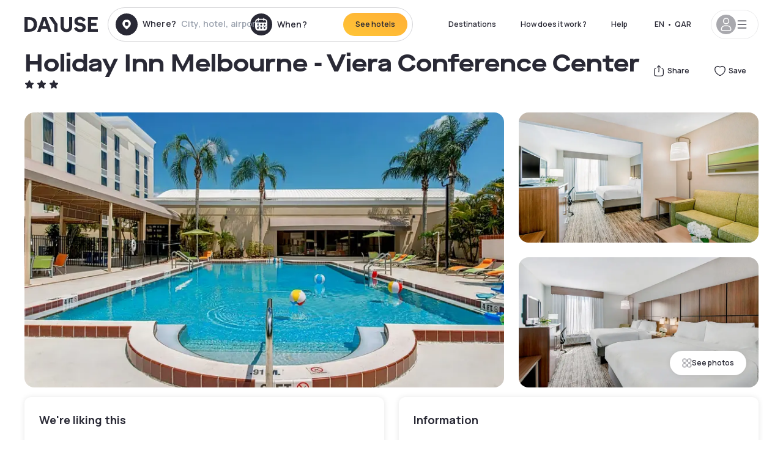

--- FILE ---
content_type: text/html; charset=utf-8
request_url: https://qa.dayuse.com/hotels/usa/holiday-inn-viera-conference-center
body_size: 38906
content:
<!DOCTYPE html><html translate="no" lang="ar-QA"><head><meta charSet="utf-8" data-next-head=""/><meta name="viewport" content="width=device-width" data-next-head=""/><link rel="canonical" href="https://qa.dayuse.com/hotels/usa/holiday-inn-viera-conference-center" data-next-head=""/><script data-next-head="">
          var kameleoonLoadingTimeout = 1000;
          window.kameleoonQueue = window.kameleoonQueue || [];
          window.kameleoonStartLoadTime =  Date.now() - performance.now();
          if (!document.getElementById("kameleoonLoadingStyleSheet") && !window.kameleoonDisplayPageTimeOut)
          {
              var kameleoonS = document.getElementsByTagName("script")[0];
              var kameleoonCc = "* { visibility: hidden !important; background-image: none !important; }";
              var kameleoonStn = document.createElement("style");
              kameleoonStn.type = "text/css";
              kameleoonStn.id = "kameleoonLoadingStyleSheet";
              if (kameleoonStn.styleSheet)
              {
                  kameleoonStn.styleSheet.cssText = kameleoonCc;
              }
                  else
              {
                  kameleoonStn.appendChild(document.createTextNode(kameleoonCc));
              }
              kameleoonS.parentNode.insertBefore(kameleoonStn, kameleoonS);
              window.kameleoonDisplayPage = function(fromEngine)
                  {
                      if (!fromEngine)
                      {
                          window.kameleoonTimeout = true;
                      }
                      if (kameleoonStn.parentNode)
                      {
                          kameleoonStn.parentNode.removeChild(kameleoonStn);
                      }
                  };
              window.kameleoonDisplayPageTimeOut = window.setTimeout(window.kameleoonDisplayPage, kameleoonLoadingTimeout);
          }</script><script type="text/javascript" src="/enkoleoma.js" async="" data-next-head=""></script><script data-next-head="">
              (function(w,d,s,l,i){w[l]=w[l]||[];w[l].push({'gtm.start':
              new Date().getTime(),event:'gtm.js'});var f=d.getElementsByTagName(s)[0],
              j=d.createElement(s),dl=l!='dataLayer'?'&l='+l:'';j.async=true;j.src=
              'https://sgtm.dayuse.com/tms?id='+i+dl;f.parentNode.insertBefore(j,f);
              })(window,document,'script','dataLayer', 'GTM-PFRJSLZ');
              </script><title data-next-head="">Holiday Inn Melbourne - Viera Conference Center, Melbourne : -23% during the day - Dayuse.com</title><meta name="robots" content="index,follow" data-next-head=""/><meta name="description" content="Holiday Inn Melbourne - Viera Conference Center : Book a hotel room for a few hours with Dayuse.com from QAR 331. Book without a credit card and cancel free of charge." data-next-head=""/><link rel="alternate" hrefLang="fr-FR" href="https://www.dayuse.fr/hotels/usa/holiday-inn-viera-conference-center" data-next-head=""/><link rel="alternate" hrefLang="en-GB" href="https://www.dayuse.co.uk/hotels/usa/holiday-inn-viera-conference-center" data-next-head=""/><link rel="alternate" hrefLang="it-IT" href="https://www.dayuse-hotels.it/hotels/usa/holiday-inn-viera-conference-center" data-next-head=""/><link rel="alternate" hrefLang="es-ES" href="https://www.dayuse.es/hotels/usa/holiday-inn-viera-conference-center" data-next-head=""/><link rel="alternate" hrefLang="de-DE" href="https://www.dayuse.de/hotels/usa/holiday-inn-viera-conference-center" data-next-head=""/><link rel="alternate" hrefLang="fr-BE" href="https://www.dayuse.be/hotels/usa/holiday-inn-viera-conference-center" data-next-head=""/><link rel="alternate" hrefLang="nl-BE" href="https://nl.dayuse.be/hotels/usa/holiday-inn-viera-conference-center" data-next-head=""/><link rel="alternate" hrefLang="fr-CH" href="https://www.dayuse.ch/hotels/usa/holiday-inn-viera-conference-center" data-next-head=""/><link rel="alternate" hrefLang="de-CH" href="https://de.dayuse.ch/hotels/usa/holiday-inn-viera-conference-center" data-next-head=""/><link rel="alternate" hrefLang="pt-BR" href="https://www.dayuse.net.br/hotels/usa/holiday-inn-viera-conference-center" data-next-head=""/><link rel="alternate" hrefLang="pt-PT" href="https://pt.dayuse.com/hotels/usa/holiday-inn-viera-conference-center" data-next-head=""/><link rel="alternate" hrefLang="nl-NL" href="https://www.dayuse.nl/hotels/usa/holiday-inn-viera-conference-center" data-next-head=""/><link rel="alternate" hrefLang="de-AT" href="https://www.dayuse.at/hotels/usa/holiday-inn-viera-conference-center" data-next-head=""/><link rel="alternate" hrefLang="en-AU" href="https://au.dayuse.com/hotels/usa/holiday-inn-viera-conference-center" data-next-head=""/><link rel="alternate" hrefLang="en-IE" href="https://www.dayuse.ie/hotels/usa/holiday-inn-viera-conference-center" data-next-head=""/><link rel="alternate" hrefLang="zh-HK" href="https://www.dayuse.com.hk/hotels/usa/holiday-inn-viera-conference-center" data-next-head=""/><link rel="alternate" hrefLang="en-HK" href="https://en.dayuse.com.hk/hotels/usa/holiday-inn-viera-conference-center" data-next-head=""/><link rel="alternate" hrefLang="en-AE" href="https://www.dayuse.ae/hotels/usa/holiday-inn-viera-conference-center" data-next-head=""/><link rel="alternate" hrefLang="en-QA" href="https://qa.dayuse.com/hotels/usa/holiday-inn-viera-conference-center" data-next-head=""/><link rel="alternate" hrefLang="en-BH" href="https://bh.dayuse.com/hotels/usa/holiday-inn-viera-conference-center" data-next-head=""/><link rel="alternate" hrefLang="en-CA" href="https://ca.dayuse.com/hotels/usa/holiday-inn-viera-conference-center" data-next-head=""/><link rel="alternate" hrefLang="en-SG" href="https://www.dayuse.sg/hotels/usa/holiday-inn-viera-conference-center" data-next-head=""/><link rel="alternate" hrefLang="en-SE" href="https://www.dayuse.se/hotels/usa/holiday-inn-viera-conference-center" data-next-head=""/><link rel="alternate" hrefLang="en-TH" href="https://th.dayuse.com/hotels/usa/holiday-inn-viera-conference-center" data-next-head=""/><link rel="alternate" hrefLang="ko-KR" href="https://kr.dayuse.com/hotels/usa/holiday-inn-viera-conference-center" data-next-head=""/><link rel="alternate" hrefLang="en-NZ" href="https://nz.dayuse.com/hotels/usa/holiday-inn-viera-conference-center" data-next-head=""/><link rel="alternate" hrefLang="en-US" href="https://www.dayuse.com/hotels/usa/holiday-inn-viera-conference-center" data-next-head=""/><link rel="alternate" hrefLang="en" href="https://www.dayuse.com/hotels/usa/holiday-inn-viera-conference-center" data-next-head=""/><link rel="alternate" hrefLang="fr" href="https://www.dayuse.fr/hotels/usa/holiday-inn-viera-conference-center" data-next-head=""/><link rel="alternate" hrefLang="de" href="https://www.dayuse.de/hotels/usa/holiday-inn-viera-conference-center" data-next-head=""/><link rel="alternate" hrefLang="es" href="https://www.dayuse.es/hotels/usa/holiday-inn-viera-conference-center" data-next-head=""/><link rel="alternate" hrefLang="it" href="https://www.dayuse-hotels.it/hotels/usa/holiday-inn-viera-conference-center" data-next-head=""/><link rel="alternate" hrefLang="nl" href="https://www.dayuse.nl/hotels/usa/holiday-inn-viera-conference-center" data-next-head=""/><link rel="alternate" hrefLang="pt" href="https://pt.dayuse.com/hotels/usa/holiday-inn-viera-conference-center" data-next-head=""/><link rel="alternate" hrefLang="zh" href="https://www.dayuse.com.hk/hotels/usa/holiday-inn-viera-conference-center" data-next-head=""/><link rel="alternate" hrefLang="ko" href="https://kr.dayuse.com/hotels/usa/holiday-inn-viera-conference-center" data-next-head=""/><link rel="alternate" hrefLang="zh-CN" href="https://cn.dayuse.com/hotels/usa/holiday-inn-viera-conference-center" data-next-head=""/><link rel="alternate" hrefLang="ja-JP" href="https://jp.dayuse.com/hotels/usa/holiday-inn-viera-conference-center" data-next-head=""/><link rel="alternate" hrefLang="en-IN" href="https://in.dayuse.com/hotels/usa/holiday-inn-viera-conference-center" data-next-head=""/><link rel="alternate" hrefLang="el-GR" href="https://gr.dayuse.com/hotels/usa/holiday-inn-viera-conference-center" data-next-head=""/><link rel="alternate" hrefLang="es-MX" href="https://mx.dayuse.com/hotels/usa/holiday-inn-viera-conference-center" data-next-head=""/><link rel="alternate" hrefLang="tr-TR" href="https://tr.dayuse.com/hotels/usa/holiday-inn-viera-conference-center" data-next-head=""/><link rel="alternate" hrefLang="vi-VN" href="https://vn.dayuse.com/hotels/usa/holiday-inn-viera-conference-center" data-next-head=""/><link rel="alternate" hrefLang="id-ID" href="https://id.dayuse.com/hotels/usa/holiday-inn-viera-conference-center" data-next-head=""/><link rel="alternate" hrefLang="pl-PL" href="https://pl.dayuse.com/hotels/usa/holiday-inn-viera-conference-center" data-next-head=""/><link rel="alternate" hrefLang="en-MY" href="https://my.dayuse.com/hotels/usa/holiday-inn-viera-conference-center" data-next-head=""/><link rel="alternate" hrefLang="en-PH" href="https://ph.dayuse.com/hotels/usa/holiday-inn-viera-conference-center" data-next-head=""/><link rel="alternate" hrefLang="es-AR" href="https://ar.dayuse.com/hotels/usa/holiday-inn-viera-conference-center" data-next-head=""/><link rel="alternate" hrefLang="en-ZA" href="https://za.dayuse.com/hotels/usa/holiday-inn-viera-conference-center" data-next-head=""/><link rel="alternate" hrefLang="no-NO" href="https://no.dayuse.com/hotels/usa/holiday-inn-viera-conference-center" data-next-head=""/><link rel="alternate" hrefLang="ro-RO" href="https://ro.dayuse.com/hotels/usa/holiday-inn-viera-conference-center" data-next-head=""/><link rel="alternate" hrefLang="da-DK" href="https://dk.dayuse.com/hotels/usa/holiday-inn-viera-conference-center" data-next-head=""/><link rel="alternate" hrefLang="bg-BG" href="https://bg.dayuse.com/hotels/usa/holiday-inn-viera-conference-center" data-next-head=""/><link rel="alternate" hrefLang="fi-FI" href="https://fi.dayuse.com/hotels/usa/holiday-inn-viera-conference-center" data-next-head=""/><link rel="alternate" hrefLang="hr-HR" href="https://hr.dayuse.com/hotels/usa/holiday-inn-viera-conference-center" data-next-head=""/><link rel="alternate" hrefLang="hu-HU" href="https://hu.dayuse.com/hotels/usa/holiday-inn-viera-conference-center" data-next-head=""/><link rel="alternate" hrefLang="es-CL" href="https://cl.dayuse.com/hotels/usa/holiday-inn-viera-conference-center" data-next-head=""/><link rel="alternate" hrefLang="sk-SK" href="https://sk.dayuse.com/hotels/usa/holiday-inn-viera-conference-center" data-next-head=""/><link rel="alternate" hrefLang="es-EC" href="https://ec.dayuse.com/hotels/usa/holiday-inn-viera-conference-center" data-next-head=""/><link rel="alternate" hrefLang="es-CR" href="https://cr.dayuse.com/hotels/usa/holiday-inn-viera-conference-center" data-next-head=""/><link rel="alternate" hrefLang="es-CO" href="https://co.dayuse.com/hotels/usa/holiday-inn-viera-conference-center" data-next-head=""/><meta property="og:title" content="Holiday Inn Melbourne - Viera Conference Center, Melbourne : -23% during the day - Dayuse.com" data-next-head=""/><meta property="og:description" content="Holiday Inn Melbourne - Viera Conference Center : Book a hotel room for a few hours with Dayuse.com from QAR 331. Book without a credit card and cancel free of charge." data-next-head=""/><meta property="og:type" content="product" data-next-head=""/><meta property="og:image" content="qa.dayuse.com/_next/image?url=https%3A%2F%2Fstatic.dayuse.com%2Fhotels%2F13716%2Fa158b84ecda734323ed4c68e3f0beb2b-holiday-inn-viera-conference-center.jpeg&amp;w=320&amp;q=75" data-next-head=""/><meta property="og:image:alt" content="Holiday Inn Melbourne - Viera Conference Center" data-next-head=""/><meta property="og:image:width" content="320" data-next-head=""/><meta property="og:image:height" content="180" data-next-head=""/><meta property="og:site_name" content="Dayuse" data-next-head=""/><link rel="alternate" href="/hotel-page-rss-feed.xml" type="application/rss+xml" data-next-head=""/><script type="application/ld+json" data-next-head="">{"@context":"https://schema.org","@type":"BreadcrumbList","itemListElement":[{"@type":"ListItem","position":0,"item":"https://qa.dayuse.com/","name":"Home"},{"@type":"ListItem","position":1,"item":"https://qa.dayuse.com/s/united-states","name":"United States"},{"@type":"ListItem","position":2,"item":"https://qa.dayuse.com/s/united-states/florida","name":"Florida"},{"@type":"ListItem","position":3,"item":"https://qa.dayuse.com/s/united-states/florida/brevard-county","name":"Brevard County"},{"@type":"ListItem","position":4,"item":"https://qa.dayuse.com/s/united-states/florida/brevard-county/melbourne","name":"Melbourne"}]}</script><link rel="preload" as="image" imageSrcSet="/_next/image?url=https%3A%2F%2Fstatic.dayuse.com%2Fhotels%2F13716%2Fa158b84ecda734323ed4c68e3f0beb2b-holiday-inn-viera-conference-center.jpeg&amp;w=450&amp;q=75 450w, /_next/image?url=https%3A%2F%2Fstatic.dayuse.com%2Fhotels%2F13716%2Fa158b84ecda734323ed4c68e3f0beb2b-holiday-inn-viera-conference-center.jpeg&amp;w=640&amp;q=75 640w, /_next/image?url=https%3A%2F%2Fstatic.dayuse.com%2Fhotels%2F13716%2Fa158b84ecda734323ed4c68e3f0beb2b-holiday-inn-viera-conference-center.jpeg&amp;w=750&amp;q=75 750w, /_next/image?url=https%3A%2F%2Fstatic.dayuse.com%2Fhotels%2F13716%2Fa158b84ecda734323ed4c68e3f0beb2b-holiday-inn-viera-conference-center.jpeg&amp;w=828&amp;q=75 828w, /_next/image?url=https%3A%2F%2Fstatic.dayuse.com%2Fhotels%2F13716%2Fa158b84ecda734323ed4c68e3f0beb2b-holiday-inn-viera-conference-center.jpeg&amp;w=1080&amp;q=75 1080w, /_next/image?url=https%3A%2F%2Fstatic.dayuse.com%2Fhotels%2F13716%2Fa158b84ecda734323ed4c68e3f0beb2b-holiday-inn-viera-conference-center.jpeg&amp;w=1200&amp;q=75 1200w, /_next/image?url=https%3A%2F%2Fstatic.dayuse.com%2Fhotels%2F13716%2Fa158b84ecda734323ed4c68e3f0beb2b-holiday-inn-viera-conference-center.jpeg&amp;w=1400&amp;q=75 1400w, /_next/image?url=https%3A%2F%2Fstatic.dayuse.com%2Fhotels%2F13716%2Fa158b84ecda734323ed4c68e3f0beb2b-holiday-inn-viera-conference-center.jpeg&amp;w=1920&amp;q=75 1920w, /_next/image?url=https%3A%2F%2Fstatic.dayuse.com%2Fhotels%2F13716%2Fa158b84ecda734323ed4c68e3f0beb2b-holiday-inn-viera-conference-center.jpeg&amp;w=2048&amp;q=75 2048w, /_next/image?url=https%3A%2F%2Fstatic.dayuse.com%2Fhotels%2F13716%2Fa158b84ecda734323ed4c68e3f0beb2b-holiday-inn-viera-conference-center.jpeg&amp;w=3840&amp;q=75 3840w" imageSizes="(min-width: 768px) 768px, 100vw" data-next-head=""/><link rel="preconnect" href="https://fonts.googleapis.com"/><link rel="preconnect" href="https://fonts.gstatic.com"/><link href="https://fonts.googleapis.com/css2?family=Manrope:wght@200;300;400;500;600;700;800&amp;display=swap" rel="stylesheet"/><link rel="shortcut icon" type="image/png" sizes="192x192" href="/android-chrome-192x192.png"/><link rel="apple-touch-icon" type="image/png" sizes="192x192" href="/apple-touch-icon.png"/><link rel="preload" href="/_next/static/css/3eae8012071fbcd5.css?dpl=dpl_BLg9CSU3wFe7hLdhXxQoGaoYrqZ1" as="style" crossorigin="anonymous"/><link rel="stylesheet" href="/_next/static/css/3eae8012071fbcd5.css?dpl=dpl_BLg9CSU3wFe7hLdhXxQoGaoYrqZ1" crossorigin="anonymous" data-n-g=""/><link rel="preload" href="/_next/static/css/a51740f23892ad37.css?dpl=dpl_BLg9CSU3wFe7hLdhXxQoGaoYrqZ1" as="style" crossorigin="anonymous"/><link rel="stylesheet" href="/_next/static/css/a51740f23892ad37.css?dpl=dpl_BLg9CSU3wFe7hLdhXxQoGaoYrqZ1" crossorigin="anonymous" data-n-p=""/><link rel="preload" href="/_next/static/css/4cd358ba8304893d.css?dpl=dpl_BLg9CSU3wFe7hLdhXxQoGaoYrqZ1" as="style" crossorigin="anonymous"/><link rel="stylesheet" href="/_next/static/css/4cd358ba8304893d.css?dpl=dpl_BLg9CSU3wFe7hLdhXxQoGaoYrqZ1" crossorigin="anonymous" data-n-p=""/><link rel="preload" href="/_next/static/css/ec1a5d6cb9770f69.css?dpl=dpl_BLg9CSU3wFe7hLdhXxQoGaoYrqZ1" as="style" crossorigin="anonymous"/><link rel="stylesheet" href="/_next/static/css/ec1a5d6cb9770f69.css?dpl=dpl_BLg9CSU3wFe7hLdhXxQoGaoYrqZ1" crossorigin="anonymous" data-n-p=""/><noscript data-n-css=""></noscript><script defer="" crossorigin="anonymous" nomodule="" src="/_next/static/chunks/polyfills-42372ed130431b0a.js?dpl=dpl_BLg9CSU3wFe7hLdhXxQoGaoYrqZ1"></script><script src="/_next/static/chunks/webpack-60ea6a0c7469206b.js?dpl=dpl_BLg9CSU3wFe7hLdhXxQoGaoYrqZ1" defer="" crossorigin="anonymous"></script><script src="/_next/static/chunks/framework-97fdf35f827e082a.js?dpl=dpl_BLg9CSU3wFe7hLdhXxQoGaoYrqZ1" defer="" crossorigin="anonymous"></script><script src="/_next/static/chunks/main-ee896d459d957d50.js?dpl=dpl_BLg9CSU3wFe7hLdhXxQoGaoYrqZ1" defer="" crossorigin="anonymous"></script><script src="/_next/static/chunks/pages/_app-881a5ae33b59b36f.js?dpl=dpl_BLg9CSU3wFe7hLdhXxQoGaoYrqZ1" defer="" crossorigin="anonymous"></script><script src="/_next/static/chunks/0bd2f4cc-53a38b2c46e550c3.js?dpl=dpl_BLg9CSU3wFe7hLdhXxQoGaoYrqZ1" defer="" crossorigin="anonymous"></script><script src="/_next/static/chunks/9069-6462aaf8c4a28e4c.js?dpl=dpl_BLg9CSU3wFe7hLdhXxQoGaoYrqZ1" defer="" crossorigin="anonymous"></script><script src="/_next/static/chunks/8863-ecbcdf8c742fa32f.js?dpl=dpl_BLg9CSU3wFe7hLdhXxQoGaoYrqZ1" defer="" crossorigin="anonymous"></script><script src="/_next/static/chunks/477-72b76de0d05e6ee8.js?dpl=dpl_BLg9CSU3wFe7hLdhXxQoGaoYrqZ1" defer="" crossorigin="anonymous"></script><script src="/_next/static/chunks/6171-db65971239a06ceb.js?dpl=dpl_BLg9CSU3wFe7hLdhXxQoGaoYrqZ1" defer="" crossorigin="anonymous"></script><script src="/_next/static/chunks/423-ff24dd5611ce3385.js?dpl=dpl_BLg9CSU3wFe7hLdhXxQoGaoYrqZ1" defer="" crossorigin="anonymous"></script><script src="/_next/static/chunks/389-8f88a646bf6ad0a5.js?dpl=dpl_BLg9CSU3wFe7hLdhXxQoGaoYrqZ1" defer="" crossorigin="anonymous"></script><script src="/_next/static/chunks/4440-dbfd1004ecde1aec.js?dpl=dpl_BLg9CSU3wFe7hLdhXxQoGaoYrqZ1" defer="" crossorigin="anonymous"></script><script src="/_next/static/chunks/5356-11f05466b00cb472.js?dpl=dpl_BLg9CSU3wFe7hLdhXxQoGaoYrqZ1" defer="" crossorigin="anonymous"></script><script src="/_next/static/chunks/8093-5bc560346021f2d9.js?dpl=dpl_BLg9CSU3wFe7hLdhXxQoGaoYrqZ1" defer="" crossorigin="anonymous"></script><script src="/_next/static/chunks/4824-5867299315786c52.js?dpl=dpl_BLg9CSU3wFe7hLdhXxQoGaoYrqZ1" defer="" crossorigin="anonymous"></script><script src="/_next/static/chunks/2102-a10a46a9200d4f8a.js?dpl=dpl_BLg9CSU3wFe7hLdhXxQoGaoYrqZ1" defer="" crossorigin="anonymous"></script><script src="/_next/static/chunks/3595-93e49dd9a3f02ae9.js?dpl=dpl_BLg9CSU3wFe7hLdhXxQoGaoYrqZ1" defer="" crossorigin="anonymous"></script><script src="/_next/static/chunks/4380-2f5b9ec8565da417.js?dpl=dpl_BLg9CSU3wFe7hLdhXxQoGaoYrqZ1" defer="" crossorigin="anonymous"></script><script src="/_next/static/chunks/4875-a96f8f2b7128f7a5.js?dpl=dpl_BLg9CSU3wFe7hLdhXxQoGaoYrqZ1" defer="" crossorigin="anonymous"></script><script src="/_next/static/chunks/7055-34cac93716d26013.js?dpl=dpl_BLg9CSU3wFe7hLdhXxQoGaoYrqZ1" defer="" crossorigin="anonymous"></script><script src="/_next/static/chunks/7503-62f3371b5f2f6438.js?dpl=dpl_BLg9CSU3wFe7hLdhXxQoGaoYrqZ1" defer="" crossorigin="anonymous"></script><script src="/_next/static/chunks/1472-e3020086242628b7.js?dpl=dpl_BLg9CSU3wFe7hLdhXxQoGaoYrqZ1" defer="" crossorigin="anonymous"></script><script src="/_next/static/chunks/8996-2283f5befed587b3.js?dpl=dpl_BLg9CSU3wFe7hLdhXxQoGaoYrqZ1" defer="" crossorigin="anonymous"></script><script src="/_next/static/chunks/4523-e6b6c0ca17700da8.js?dpl=dpl_BLg9CSU3wFe7hLdhXxQoGaoYrqZ1" defer="" crossorigin="anonymous"></script><script src="/_next/static/chunks/4392-86c0564b2ea9feba.js?dpl=dpl_BLg9CSU3wFe7hLdhXxQoGaoYrqZ1" defer="" crossorigin="anonymous"></script><script src="/_next/static/chunks/6387-10f42e68620bb0a3.js?dpl=dpl_BLg9CSU3wFe7hLdhXxQoGaoYrqZ1" defer="" crossorigin="anonymous"></script><script src="/_next/static/chunks/9339-68f0767accd920bc.js?dpl=dpl_BLg9CSU3wFe7hLdhXxQoGaoYrqZ1" defer="" crossorigin="anonymous"></script><script src="/_next/static/chunks/6707-df15bd10dd934e14.js?dpl=dpl_BLg9CSU3wFe7hLdhXxQoGaoYrqZ1" defer="" crossorigin="anonymous"></script><script src="/_next/static/chunks/5370-0addc4db08de8042.js?dpl=dpl_BLg9CSU3wFe7hLdhXxQoGaoYrqZ1" defer="" crossorigin="anonymous"></script><script src="/_next/static/chunks/pages/hotels/%5B...slug%5D-ce6fd673606b703c.js?dpl=dpl_BLg9CSU3wFe7hLdhXxQoGaoYrqZ1" defer="" crossorigin="anonymous"></script><script src="/_next/static/nyyAm6wl1JMrWx8wy-dt1/_buildManifest.js?dpl=dpl_BLg9CSU3wFe7hLdhXxQoGaoYrqZ1" defer="" crossorigin="anonymous"></script><script src="/_next/static/nyyAm6wl1JMrWx8wy-dt1/_ssgManifest.js?dpl=dpl_BLg9CSU3wFe7hLdhXxQoGaoYrqZ1" defer="" crossorigin="anonymous"></script><meta name="sentry-trace" content="1a09c8c50b3cd8b5b4c6c94b1a88774a-331c7c9e4bf3c2fa"/><meta name="baggage" content="sentry-environment=vercel-production,sentry-release=0210f19068ae1d2dc1a8ca9efc374c3bddcc7110,sentry-public_key=4eb25b5132264c159f2b2a90f04c7f74,sentry-trace_id=1a09c8c50b3cd8b5b4c6c94b1a88774a"/></head><body><noscript></noscript><div id="__next"><script type="application/ld+json">{"@context":"https://schema.org","@type":"Hotel","@id":"https://qa.dayuse.com/hotels/usa/holiday-inn-viera-conference-center","name":"Holiday Inn Melbourne - Viera Conference Center","description":"<p>Enjoy these spacious Melbourne area accommodations with free Wi-Fi and features a mini-refrigerator, Keurig Coffee, 42\" HDTV and numerous plug outlets for tech devices.&nbsp;</p><p>This prime Melbourne location off of I 95 Exit 191 offers complimentary amenities like 24-hour parking, 24-hour business center and 24-hour fitness center.&nbsp;</p><p>Looking to soak up the Florida Sunshine during your stay, they have your covered with their outdoor pool and deck space. Room service is available or grab an item on the go in the Market Place. You can even grab a beverage and watch your favorite sports in H Street Grille lobby bar.</p>","url":"https://qa.dayuse.com/hotels/usa/holiday-inn-viera-conference-center","telephone":"","priceRange":"Price starts at 331.33 QAR. We adjust our prices regularly","image":["undefined/_next/image?url=https%3A%2F%2Fstatic.dayuse.com%2Fhotels%2F13716%2Fa158b84ecda734323ed4c68e3f0beb2b-holiday-inn-viera-conference-center.jpeg&w=640&q=75","undefined/_next/image?url=https%3A%2F%2Fstatic.dayuse.com%2Fhotels%2F13716%2F6428fae60023c83e361a9385f4c5afed-holiday-inn-viera-conference-center.jpeg&w=640&q=75","undefined/_next/image?url=https%3A%2F%2Fstatic.dayuse.com%2Fhotels%2F13716%2F1bff5bc10148aea96295e3f4484e6f9f-holiday-inn-viera-conference-center.jpeg&w=640&q=75","undefined/_next/image?url=https%3A%2F%2Fstatic.dayuse.com%2Fhotels%2F13716%2F2d57708bec7941d29327560af92b7a1c-holiday-inn-viera-conference-center.jpeg&w=640&q=75","undefined/_next/image?url=https%3A%2F%2Fstatic.dayuse.com%2Fhotels%2F13716%2F4f0559542a7b847be42655a0b77e4a88-holiday-inn-viera-conference-center.jpeg&w=640&q=75","undefined/_next/image?url=https%3A%2F%2Fstatic.dayuse.com%2Fhotels%2F13716%2Ff956f28e9de7d8d0dfaf87d797c9b1b6-holiday-inn-viera-conference-center.jpeg&w=640&q=75","undefined/_next/image?url=https%3A%2F%2Fstatic.dayuse.com%2Fhotels%2F13716%2F1fe6ebe700498a29d5ff2165d1af1dab-holiday-inn-viera-conference-center.jpeg&w=640&q=75"],"address":{"@type":"PostalAddress","streetAddress":"8298 N Wickham Rd, Melbourne, FL, USA","addressLocality":"Melbourne","addressRegion":"","postalCode":"32940"},"geo":{"latitude":"28.2316054","longitude":"-80.7167206","@type":"GeoCoordinates"},"aggregateRating":{"@type":"AggregateRating","ratingCount":14,"ratingValue":"4.8"}}</script><div class="undefined"></div><header class="z-40 h-20 left-0 right-0 top-0"><div class="flex items-center justify-between h-full ds-container"><div class="flex flex-1 items-center justify-between md:justify-start"><div class="flex"><div class="block md:hidden text-shadow-black"><div class="flex items-center h-full"><svg class="h-6 w-6 mr-4" type="button" aria-haspopup="dialog" aria-expanded="false" aria-controls="radix-:R1aq6:" data-state="closed"><use href="/common-icons-1764665529445.sprite.svg#menu"></use></svg></div></div><a class="mr-4 text-shadow-black" href="/"><span class="sr-only">Dayuse</span><svg data-name="Layer 1" xmlns="http://www.w3.org/2000/svg" viewBox="0 0 481.62 100" width="120" height="30" fill="currentColor"><path d="M481.62 97.76v-18.1H437.3V58.77h35.49v-18H437.3V20.2h43.76V2.1h-64.93v95.66zm-156-22.16c6 15.42 20.9 24.26 40.68 24.26 22.2 0 35.7-11.36 35.7-30.29 0-14.59-8.84-24.69-28.19-28.48l-13.51-2.66c-7.85-1.54-11.78-5.19-11.78-10 0-6.73 5.61-10.66 15-10.66s16.27 4.77 20.34 13.33L401 21.74C395.93 8.13 382 0 363.39 0c-21.6 0-35.76 10.8-35.76 29.87 0 14.73 9.11 24.27 27.2 27.77l13.61 2.67C376.85 62 381.06 65.5 381.06 71c0 7-5.61 11.08-14.86 11.08-10.66 0-18.1-5.75-23-16.27zM275.17 100C298.73 100 313 86.4 313 62.55V2.1h-20v59.47c0 12.62-6.59 19.5-17.39 19.5s-17.39-6.88-17.39-19.5V2.1H237v60.45C237 86.4 251.47 100 275.17 100M160.73 2.1l34.64 50.35v45.31h21.18V47L185.69 2.1zM130.43 24l12.77 37.71h-25.53zm47.13 73.78L142.64 2.1h-24.13L83.59 97.76h21.88l6.17-18.24h37.59l6.17 18.24zM21.18 20.34H32c18.51 0 28.47 10.52 28.47 29.59S50.49 79.52 32 79.52H21.18zm11.36 77.42c32 0 49.51-17 49.51-47.83S64.52 2.1 32.54 2.1H0v95.66z"></path></svg></a></div><div class=""><div class="lg:mt-0 flex flex-wrap h-12 md:h-14 justify-end md:justify-start"><div class="lg:mt-0 flex flex-wrap h-12 md:h-14 flex-1 rounded-full border border-shadow-black-20"><div class="flex py-2 md:py-0 h-full"><div class="md:rounded-full md:hover:bg-shadow-black-10"><div class="relative hidden md:flex items-center px-3 h-full md:rounded-full"><svg class="fill-current shrink-0 text-shadow-black size-9 cursor-pointer"><use href="/common-icons-1764665529445.sprite.svg#solid-circle-place"></use></svg><div class="relative w-full"><div class="body3 focus absolute pointer-events-none whitespace-nowrap inset-0 flex items-center px-2 truncate">Where?<span class="text-gray-400 ml-2 truncate">City, hotel, airport...</span></div><input type="text" class="body3 focus focus:outline-none pl-2 pr-4 truncate lg:w-40 w-full bg-transparent" autoComplete="off" value=""/></div></div><div class="md:hidden flex items-center h-full w-full px-3 cursor-pointer  font-medium text-sm"><svg class="size-8 fill-current text-shadow-black mr-2"><use href="/common-icons-1764665529445.sprite.svg#solid-circle-search"></use></svg>Search</div></div><div class="flex rounded-full abtest-calendar abtest-off hover:bg-shadow-black-10"><div class="cursor-pointer"><div class="hidden md:flex items-center px-3 space-x-2 h-full md:rounded-full"><svg class="size-9 text-shadow-black"><use href="/common-icons-1764665529445.sprite.svg#solid-circle-calendar"></use></svg><span class="body3 focus w-24 focus:outline-none text-left whitespace-nowrap">When?</span></div></div><div class="hidden h-full md:rounded-r-xl md:flex py-2 pr-2"><button class="flex justify-center select-none items-center rounded-full text-shadow-black bg-gradient-to-bl from-[#FFAF36] to-sunshine-yellow cursor-pointer whitespace-nowrap active:bg-sunshine-yellow active:bg-none hover:bg-[#FFAF36] hover:bg-none disabled:bg-shadow-black-40 disabled:bg-none disabled:text-white disabled:cursor-default text-button-sm py-3 px-5" type="submit"><span>See hotels</span></button></div></div></div></div></div></div></div><div class="hidden lg:flex items-center"><button class="inline-flex items-center justify-center gap-2 whitespace-nowrap rounded-full transition-colors focus-visible:outline-none focus-visible:ring-2 focus-visible:ring-offset-2 focus-visible:ring-black disabled:pointer-events-none disabled:opacity-50 [&amp;_svg]:pointer-events-none [&amp;_svg]:size-4 [&amp;_svg]:shrink-0 bg-transparent hover:bg-[#F8F7FB] active:bg-[#E9E9F3] focus:bg-white/25 disabled:bg-shadow-black-20 ds-text-button-sm py-3 px-5 h-[42px] text-shadow-black" type="button" aria-haspopup="dialog" aria-expanded="false" aria-controls="radix-:Rcq6:" data-state="closed">Destinations</button><a class="items-center justify-center gap-2 whitespace-nowrap rounded-full transition-colors focus-visible:outline-none focus-visible:ring-2 focus-visible:ring-offset-2 focus-visible:ring-black disabled:pointer-events-none disabled:opacity-50 [&amp;_svg]:pointer-events-none [&amp;_svg]:size-4 [&amp;_svg]:shrink-0 bg-transparent hover:bg-[#F8F7FB] active:bg-[#E9E9F3] focus:bg-white/25 text-shadow-black disabled:bg-shadow-black-20 ds-text-button-sm py-3 px-5 h-[42px] xl:flex hidden" href="/how-it-works">How does it work ?</a><a href="https://support.dayuse.com/hc/en-us" class="items-center justify-center gap-2 whitespace-nowrap rounded-full transition-colors focus-visible:outline-none focus-visible:ring-2 focus-visible:ring-offset-2 focus-visible:ring-black disabled:pointer-events-none disabled:opacity-50 [&amp;_svg]:pointer-events-none [&amp;_svg]:size-4 [&amp;_svg]:shrink-0 bg-transparent hover:bg-[#F8F7FB] active:bg-[#E9E9F3] focus:bg-white/25 text-shadow-black disabled:bg-shadow-black-20 ds-text-button-sm py-3 px-5 h-[42px] xl:flex hidden">Help</a><button class="items-center justify-center gap-2 whitespace-nowrap rounded-full transition-colors focus-visible:outline-none focus-visible:ring-2 focus-visible:ring-offset-2 focus-visible:ring-black disabled:pointer-events-none disabled:opacity-50 [&amp;_svg]:pointer-events-none [&amp;_svg]:size-4 [&amp;_svg]:shrink-0 bg-transparent hover:bg-[#F8F7FB] active:bg-[#E9E9F3] focus:bg-white/25 text-shadow-black disabled:bg-shadow-black-20 ds-text-button-sm py-3 px-5 h-[42px] hidden"></button><div class="pr-2"><button class="inline-flex items-center justify-center gap-2 whitespace-nowrap rounded-full transition-colors focus-visible:outline-none focus-visible:ring-2 focus-visible:ring-offset-2 focus-visible:ring-black disabled:pointer-events-none disabled:opacity-50 [&amp;_svg]:pointer-events-none [&amp;_svg]:size-4 [&amp;_svg]:shrink-0 bg-transparent hover:bg-[#F8F7FB] active:bg-[#E9E9F3] focus:bg-white/25 text-shadow-black disabled:bg-shadow-black-20 ds-text-button-sm py-3 px-5 h-[42px]" type="button" aria-haspopup="dialog" aria-expanded="false" aria-controls="radix-:R1cq6:" data-state="closed"><span class="uppercase mx-1">en</span><span>•</span><span class="mx-1">QAR</span></button></div><button class="bg-white flex gap-3 items-center active:shadow-100 rounded-full h-12 pl-2 pr-4 border border-shadow-black-10 hover:border-shadow-black-80" type="button" id="radix-:R1kq6:" aria-haspopup="menu" aria-expanded="false" data-state="closed" data-slot="dropdown-menu-trigger"><span class="h-8 w-8 rounded-full flex items-center justify-center uppercase bg-shadow-black-40"><svg class="h-6 w-6 text-white fill-current"><use href="/common-icons-1764665529445.sprite.svg#user"></use></svg><span class="font-bold"></span></span><svg class="h-5 w-5 text-shadow-black"><use href="/common-icons-1764665529445.sprite.svg#menu"></use></svg></button></div></div></header><main><article class="flex flex-col md:mb-6 ds-container"><div data-anchor="presentation" id="presentation"></div><div class="md:order-3 md:m-auto -mx-5 md:mx-0"><div id="js-hotel-photos-container" class="relative overflow-auto md:overflow-visible flex"><button class="flex justify-center select-none items-center text-shadow-black shadow-100 bg-white active:bg-shadow-black-3 active:border-shadow-black hover:bg-shadow-black-3 disabled:opacity-50 disabled:hover:bg-white disabled:active:bg-white rounded-full text-button-sm py-3 px-5 hidden md:flex absolute gap-x-1 right-5 bottom-5 z-10" id="js-hotel-photos-see-all"><svg class="size-4"><use href="/common-icons-1764665529445.sprite.svg#gallery"></use></svg>See photos</button><div class="md:hidden bg-white pt-[66.66%] w-full overflow-hidden relative"><button class="flex justify-center select-none items-center text-shadow-black shadow-100 bg-white active:bg-shadow-black-3 active:border-shadow-black hover:bg-shadow-black-3 disabled:opacity-50 disabled:hover:bg-white disabled:active:bg-white rounded-full text-button-sm h-9 w-9 md:hidden absolute left-5 top-4 z-10"><svg class="fill-current size-5"><use href="/common-icons-1764665529445.sprite.svg#chevron-left"></use></svg></button><div class="absolute md:overflow-x-hidden top-0 left-0 w-full h-full"><div class="absolute right-5 top-4 z-10"><div class="relative flex"><div class="flex gap-x-3 md:gap-x-0"><div class="relative"><button class="flex justify-center select-none items-center text-shadow-black shadow-100 bg-white active:bg-shadow-black-3 active:border-shadow-black hover:bg-shadow-black-3 disabled:opacity-50 disabled:hover:bg-white disabled:active:bg-white rounded-full text-button-sm h-9 w-9 space-x-1" id="js-hotel-photos-share-button"><svg class="size-5"><use href="/common-icons-1764665529445.sprite.svg#share"></use></svg><span class="m-auto sr-only md:not-sr-only">Share</span></button></div><button class="flex justify-center select-none items-center text-shadow-black shadow-100 bg-white active:bg-shadow-black-3 active:border-shadow-black hover:bg-shadow-black-3 disabled:opacity-50 disabled:hover:bg-white disabled:active:bg-white rounded-full text-button-sm h-9 w-9 space-x-1" id="js-hotel-photos-favorite-button"><svg class="size-5"><use href="/common-icons-1764665529445.sprite.svg#heart"></use></svg><span class="m-auto sr-only md:not-sr-only">Save</span></button></div></div></div><div class="flex duration-300 h-full overflow-x-auto md:overflow-x-visible scrollbar-hide snap-x-mand"><div class="relative flex-none object-cover snap-align-start snap-stop-always w-full md:rounded-100"><img alt="Holiday Inn Melbourne - Viera Conference Center" decoding="async" data-nimg="fill" class="object-cover" style="position:absolute;height:100%;width:100%;left:0;top:0;right:0;bottom:0;color:transparent" sizes="(min-width: 768px) 768px, 100vw" srcSet="/_next/image?url=https%3A%2F%2Fstatic.dayuse.com%2Fhotels%2F13716%2Fa158b84ecda734323ed4c68e3f0beb2b-holiday-inn-viera-conference-center.jpeg&amp;w=450&amp;q=75 450w, /_next/image?url=https%3A%2F%2Fstatic.dayuse.com%2Fhotels%2F13716%2Fa158b84ecda734323ed4c68e3f0beb2b-holiday-inn-viera-conference-center.jpeg&amp;w=640&amp;q=75 640w, /_next/image?url=https%3A%2F%2Fstatic.dayuse.com%2Fhotels%2F13716%2Fa158b84ecda734323ed4c68e3f0beb2b-holiday-inn-viera-conference-center.jpeg&amp;w=750&amp;q=75 750w, /_next/image?url=https%3A%2F%2Fstatic.dayuse.com%2Fhotels%2F13716%2Fa158b84ecda734323ed4c68e3f0beb2b-holiday-inn-viera-conference-center.jpeg&amp;w=828&amp;q=75 828w, /_next/image?url=https%3A%2F%2Fstatic.dayuse.com%2Fhotels%2F13716%2Fa158b84ecda734323ed4c68e3f0beb2b-holiday-inn-viera-conference-center.jpeg&amp;w=1080&amp;q=75 1080w, /_next/image?url=https%3A%2F%2Fstatic.dayuse.com%2Fhotels%2F13716%2Fa158b84ecda734323ed4c68e3f0beb2b-holiday-inn-viera-conference-center.jpeg&amp;w=1200&amp;q=75 1200w, /_next/image?url=https%3A%2F%2Fstatic.dayuse.com%2Fhotels%2F13716%2Fa158b84ecda734323ed4c68e3f0beb2b-holiday-inn-viera-conference-center.jpeg&amp;w=1400&amp;q=75 1400w, /_next/image?url=https%3A%2F%2Fstatic.dayuse.com%2Fhotels%2F13716%2Fa158b84ecda734323ed4c68e3f0beb2b-holiday-inn-viera-conference-center.jpeg&amp;w=1920&amp;q=75 1920w, /_next/image?url=https%3A%2F%2Fstatic.dayuse.com%2Fhotels%2F13716%2Fa158b84ecda734323ed4c68e3f0beb2b-holiday-inn-viera-conference-center.jpeg&amp;w=2048&amp;q=75 2048w, /_next/image?url=https%3A%2F%2Fstatic.dayuse.com%2Fhotels%2F13716%2Fa158b84ecda734323ed4c68e3f0beb2b-holiday-inn-viera-conference-center.jpeg&amp;w=3840&amp;q=75 3840w" src="/_next/image?url=https%3A%2F%2Fstatic.dayuse.com%2Fhotels%2F13716%2Fa158b84ecda734323ed4c68e3f0beb2b-holiday-inn-viera-conference-center.jpeg&amp;w=3840&amp;q=75"/></div><div class="relative flex-none object-cover snap-align-start snap-stop-always w-full md:rounded-100"><img alt="Holiday Inn Melbourne - Viera Conference Center" loading="lazy" decoding="async" data-nimg="fill" class="object-cover" style="position:absolute;height:100%;width:100%;left:0;top:0;right:0;bottom:0;color:transparent" sizes="(min-width: 768px) 768px, 100vw" srcSet="/_next/image?url=https%3A%2F%2Fstatic.dayuse.com%2Fhotels%2F13716%2F6428fae60023c83e361a9385f4c5afed-holiday-inn-viera-conference-center.jpeg&amp;w=450&amp;q=75 450w, /_next/image?url=https%3A%2F%2Fstatic.dayuse.com%2Fhotels%2F13716%2F6428fae60023c83e361a9385f4c5afed-holiday-inn-viera-conference-center.jpeg&amp;w=640&amp;q=75 640w, /_next/image?url=https%3A%2F%2Fstatic.dayuse.com%2Fhotels%2F13716%2F6428fae60023c83e361a9385f4c5afed-holiday-inn-viera-conference-center.jpeg&amp;w=750&amp;q=75 750w, /_next/image?url=https%3A%2F%2Fstatic.dayuse.com%2Fhotels%2F13716%2F6428fae60023c83e361a9385f4c5afed-holiday-inn-viera-conference-center.jpeg&amp;w=828&amp;q=75 828w, /_next/image?url=https%3A%2F%2Fstatic.dayuse.com%2Fhotels%2F13716%2F6428fae60023c83e361a9385f4c5afed-holiday-inn-viera-conference-center.jpeg&amp;w=1080&amp;q=75 1080w, /_next/image?url=https%3A%2F%2Fstatic.dayuse.com%2Fhotels%2F13716%2F6428fae60023c83e361a9385f4c5afed-holiday-inn-viera-conference-center.jpeg&amp;w=1200&amp;q=75 1200w, /_next/image?url=https%3A%2F%2Fstatic.dayuse.com%2Fhotels%2F13716%2F6428fae60023c83e361a9385f4c5afed-holiday-inn-viera-conference-center.jpeg&amp;w=1400&amp;q=75 1400w, /_next/image?url=https%3A%2F%2Fstatic.dayuse.com%2Fhotels%2F13716%2F6428fae60023c83e361a9385f4c5afed-holiday-inn-viera-conference-center.jpeg&amp;w=1920&amp;q=75 1920w, /_next/image?url=https%3A%2F%2Fstatic.dayuse.com%2Fhotels%2F13716%2F6428fae60023c83e361a9385f4c5afed-holiday-inn-viera-conference-center.jpeg&amp;w=2048&amp;q=75 2048w, /_next/image?url=https%3A%2F%2Fstatic.dayuse.com%2Fhotels%2F13716%2F6428fae60023c83e361a9385f4c5afed-holiday-inn-viera-conference-center.jpeg&amp;w=3840&amp;q=75 3840w" src="/_next/image?url=https%3A%2F%2Fstatic.dayuse.com%2Fhotels%2F13716%2F6428fae60023c83e361a9385f4c5afed-holiday-inn-viera-conference-center.jpeg&amp;w=3840&amp;q=75"/></div><div class="relative flex-none object-cover snap-align-start snap-stop-always w-full md:rounded-100"><img alt="Holiday Inn Melbourne - Viera Conference Center" loading="lazy" decoding="async" data-nimg="fill" class="object-cover" style="position:absolute;height:100%;width:100%;left:0;top:0;right:0;bottom:0;color:transparent" sizes="(min-width: 768px) 768px, 100vw" srcSet="/_next/image?url=https%3A%2F%2Fstatic.dayuse.com%2Fhotels%2F13716%2F1bff5bc10148aea96295e3f4484e6f9f-holiday-inn-viera-conference-center.jpeg&amp;w=450&amp;q=75 450w, /_next/image?url=https%3A%2F%2Fstatic.dayuse.com%2Fhotels%2F13716%2F1bff5bc10148aea96295e3f4484e6f9f-holiday-inn-viera-conference-center.jpeg&amp;w=640&amp;q=75 640w, /_next/image?url=https%3A%2F%2Fstatic.dayuse.com%2Fhotels%2F13716%2F1bff5bc10148aea96295e3f4484e6f9f-holiday-inn-viera-conference-center.jpeg&amp;w=750&amp;q=75 750w, /_next/image?url=https%3A%2F%2Fstatic.dayuse.com%2Fhotels%2F13716%2F1bff5bc10148aea96295e3f4484e6f9f-holiday-inn-viera-conference-center.jpeg&amp;w=828&amp;q=75 828w, /_next/image?url=https%3A%2F%2Fstatic.dayuse.com%2Fhotels%2F13716%2F1bff5bc10148aea96295e3f4484e6f9f-holiday-inn-viera-conference-center.jpeg&amp;w=1080&amp;q=75 1080w, /_next/image?url=https%3A%2F%2Fstatic.dayuse.com%2Fhotels%2F13716%2F1bff5bc10148aea96295e3f4484e6f9f-holiday-inn-viera-conference-center.jpeg&amp;w=1200&amp;q=75 1200w, /_next/image?url=https%3A%2F%2Fstatic.dayuse.com%2Fhotels%2F13716%2F1bff5bc10148aea96295e3f4484e6f9f-holiday-inn-viera-conference-center.jpeg&amp;w=1400&amp;q=75 1400w, /_next/image?url=https%3A%2F%2Fstatic.dayuse.com%2Fhotels%2F13716%2F1bff5bc10148aea96295e3f4484e6f9f-holiday-inn-viera-conference-center.jpeg&amp;w=1920&amp;q=75 1920w, /_next/image?url=https%3A%2F%2Fstatic.dayuse.com%2Fhotels%2F13716%2F1bff5bc10148aea96295e3f4484e6f9f-holiday-inn-viera-conference-center.jpeg&amp;w=2048&amp;q=75 2048w, /_next/image?url=https%3A%2F%2Fstatic.dayuse.com%2Fhotels%2F13716%2F1bff5bc10148aea96295e3f4484e6f9f-holiday-inn-viera-conference-center.jpeg&amp;w=3840&amp;q=75 3840w" src="/_next/image?url=https%3A%2F%2Fstatic.dayuse.com%2Fhotels%2F13716%2F1bff5bc10148aea96295e3f4484e6f9f-holiday-inn-viera-conference-center.jpeg&amp;w=3840&amp;q=75"/></div><div class="relative flex-none object-cover snap-align-start snap-stop-always w-full md:rounded-100"><img alt="Holiday Inn Melbourne - Viera Conference Center" loading="lazy" decoding="async" data-nimg="fill" class="object-cover" style="position:absolute;height:100%;width:100%;left:0;top:0;right:0;bottom:0;color:transparent" sizes="(min-width: 768px) 768px, 100vw" srcSet="/_next/image?url=https%3A%2F%2Fstatic.dayuse.com%2Fhotels%2F13716%2F2d57708bec7941d29327560af92b7a1c-holiday-inn-viera-conference-center.jpeg&amp;w=450&amp;q=75 450w, /_next/image?url=https%3A%2F%2Fstatic.dayuse.com%2Fhotels%2F13716%2F2d57708bec7941d29327560af92b7a1c-holiday-inn-viera-conference-center.jpeg&amp;w=640&amp;q=75 640w, /_next/image?url=https%3A%2F%2Fstatic.dayuse.com%2Fhotels%2F13716%2F2d57708bec7941d29327560af92b7a1c-holiday-inn-viera-conference-center.jpeg&amp;w=750&amp;q=75 750w, /_next/image?url=https%3A%2F%2Fstatic.dayuse.com%2Fhotels%2F13716%2F2d57708bec7941d29327560af92b7a1c-holiday-inn-viera-conference-center.jpeg&amp;w=828&amp;q=75 828w, /_next/image?url=https%3A%2F%2Fstatic.dayuse.com%2Fhotels%2F13716%2F2d57708bec7941d29327560af92b7a1c-holiday-inn-viera-conference-center.jpeg&amp;w=1080&amp;q=75 1080w, /_next/image?url=https%3A%2F%2Fstatic.dayuse.com%2Fhotels%2F13716%2F2d57708bec7941d29327560af92b7a1c-holiday-inn-viera-conference-center.jpeg&amp;w=1200&amp;q=75 1200w, /_next/image?url=https%3A%2F%2Fstatic.dayuse.com%2Fhotels%2F13716%2F2d57708bec7941d29327560af92b7a1c-holiday-inn-viera-conference-center.jpeg&amp;w=1400&amp;q=75 1400w, /_next/image?url=https%3A%2F%2Fstatic.dayuse.com%2Fhotels%2F13716%2F2d57708bec7941d29327560af92b7a1c-holiday-inn-viera-conference-center.jpeg&amp;w=1920&amp;q=75 1920w, /_next/image?url=https%3A%2F%2Fstatic.dayuse.com%2Fhotels%2F13716%2F2d57708bec7941d29327560af92b7a1c-holiday-inn-viera-conference-center.jpeg&amp;w=2048&amp;q=75 2048w, /_next/image?url=https%3A%2F%2Fstatic.dayuse.com%2Fhotels%2F13716%2F2d57708bec7941d29327560af92b7a1c-holiday-inn-viera-conference-center.jpeg&amp;w=3840&amp;q=75 3840w" src="/_next/image?url=https%3A%2F%2Fstatic.dayuse.com%2Fhotels%2F13716%2F2d57708bec7941d29327560af92b7a1c-holiday-inn-viera-conference-center.jpeg&amp;w=3840&amp;q=75"/></div><div class="relative flex-none object-cover snap-align-start snap-stop-always w-full md:rounded-100"><img alt="Holiday Inn Melbourne - Viera Conference Center" loading="lazy" decoding="async" data-nimg="fill" class="object-cover" style="position:absolute;height:100%;width:100%;left:0;top:0;right:0;bottom:0;color:transparent" sizes="(min-width: 768px) 768px, 100vw" srcSet="/_next/image?url=https%3A%2F%2Fstatic.dayuse.com%2Fhotels%2F13716%2F4f0559542a7b847be42655a0b77e4a88-holiday-inn-viera-conference-center.jpeg&amp;w=450&amp;q=75 450w, /_next/image?url=https%3A%2F%2Fstatic.dayuse.com%2Fhotels%2F13716%2F4f0559542a7b847be42655a0b77e4a88-holiday-inn-viera-conference-center.jpeg&amp;w=640&amp;q=75 640w, /_next/image?url=https%3A%2F%2Fstatic.dayuse.com%2Fhotels%2F13716%2F4f0559542a7b847be42655a0b77e4a88-holiday-inn-viera-conference-center.jpeg&amp;w=750&amp;q=75 750w, /_next/image?url=https%3A%2F%2Fstatic.dayuse.com%2Fhotels%2F13716%2F4f0559542a7b847be42655a0b77e4a88-holiday-inn-viera-conference-center.jpeg&amp;w=828&amp;q=75 828w, /_next/image?url=https%3A%2F%2Fstatic.dayuse.com%2Fhotels%2F13716%2F4f0559542a7b847be42655a0b77e4a88-holiday-inn-viera-conference-center.jpeg&amp;w=1080&amp;q=75 1080w, /_next/image?url=https%3A%2F%2Fstatic.dayuse.com%2Fhotels%2F13716%2F4f0559542a7b847be42655a0b77e4a88-holiday-inn-viera-conference-center.jpeg&amp;w=1200&amp;q=75 1200w, /_next/image?url=https%3A%2F%2Fstatic.dayuse.com%2Fhotels%2F13716%2F4f0559542a7b847be42655a0b77e4a88-holiday-inn-viera-conference-center.jpeg&amp;w=1400&amp;q=75 1400w, /_next/image?url=https%3A%2F%2Fstatic.dayuse.com%2Fhotels%2F13716%2F4f0559542a7b847be42655a0b77e4a88-holiday-inn-viera-conference-center.jpeg&amp;w=1920&amp;q=75 1920w, /_next/image?url=https%3A%2F%2Fstatic.dayuse.com%2Fhotels%2F13716%2F4f0559542a7b847be42655a0b77e4a88-holiday-inn-viera-conference-center.jpeg&amp;w=2048&amp;q=75 2048w, /_next/image?url=https%3A%2F%2Fstatic.dayuse.com%2Fhotels%2F13716%2F4f0559542a7b847be42655a0b77e4a88-holiday-inn-viera-conference-center.jpeg&amp;w=3840&amp;q=75 3840w" src="/_next/image?url=https%3A%2F%2Fstatic.dayuse.com%2Fhotels%2F13716%2F4f0559542a7b847be42655a0b77e4a88-holiday-inn-viera-conference-center.jpeg&amp;w=3840&amp;q=75"/></div><div class="relative flex-none object-cover snap-align-start snap-stop-always w-full md:rounded-100"><img alt="Holiday Inn Melbourne - Viera Conference Center" loading="lazy" decoding="async" data-nimg="fill" class="object-cover" style="position:absolute;height:100%;width:100%;left:0;top:0;right:0;bottom:0;color:transparent" sizes="(min-width: 768px) 768px, 100vw" srcSet="/_next/image?url=https%3A%2F%2Fstatic.dayuse.com%2Fhotels%2F13716%2Ff956f28e9de7d8d0dfaf87d797c9b1b6-holiday-inn-viera-conference-center.jpeg&amp;w=450&amp;q=75 450w, /_next/image?url=https%3A%2F%2Fstatic.dayuse.com%2Fhotels%2F13716%2Ff956f28e9de7d8d0dfaf87d797c9b1b6-holiday-inn-viera-conference-center.jpeg&amp;w=640&amp;q=75 640w, /_next/image?url=https%3A%2F%2Fstatic.dayuse.com%2Fhotels%2F13716%2Ff956f28e9de7d8d0dfaf87d797c9b1b6-holiday-inn-viera-conference-center.jpeg&amp;w=750&amp;q=75 750w, /_next/image?url=https%3A%2F%2Fstatic.dayuse.com%2Fhotels%2F13716%2Ff956f28e9de7d8d0dfaf87d797c9b1b6-holiday-inn-viera-conference-center.jpeg&amp;w=828&amp;q=75 828w, /_next/image?url=https%3A%2F%2Fstatic.dayuse.com%2Fhotels%2F13716%2Ff956f28e9de7d8d0dfaf87d797c9b1b6-holiday-inn-viera-conference-center.jpeg&amp;w=1080&amp;q=75 1080w, /_next/image?url=https%3A%2F%2Fstatic.dayuse.com%2Fhotels%2F13716%2Ff956f28e9de7d8d0dfaf87d797c9b1b6-holiday-inn-viera-conference-center.jpeg&amp;w=1200&amp;q=75 1200w, /_next/image?url=https%3A%2F%2Fstatic.dayuse.com%2Fhotels%2F13716%2Ff956f28e9de7d8d0dfaf87d797c9b1b6-holiday-inn-viera-conference-center.jpeg&amp;w=1400&amp;q=75 1400w, /_next/image?url=https%3A%2F%2Fstatic.dayuse.com%2Fhotels%2F13716%2Ff956f28e9de7d8d0dfaf87d797c9b1b6-holiday-inn-viera-conference-center.jpeg&amp;w=1920&amp;q=75 1920w, /_next/image?url=https%3A%2F%2Fstatic.dayuse.com%2Fhotels%2F13716%2Ff956f28e9de7d8d0dfaf87d797c9b1b6-holiday-inn-viera-conference-center.jpeg&amp;w=2048&amp;q=75 2048w, /_next/image?url=https%3A%2F%2Fstatic.dayuse.com%2Fhotels%2F13716%2Ff956f28e9de7d8d0dfaf87d797c9b1b6-holiday-inn-viera-conference-center.jpeg&amp;w=3840&amp;q=75 3840w" src="/_next/image?url=https%3A%2F%2Fstatic.dayuse.com%2Fhotels%2F13716%2Ff956f28e9de7d8d0dfaf87d797c9b1b6-holiday-inn-viera-conference-center.jpeg&amp;w=3840&amp;q=75"/></div><div class="relative flex-none object-cover snap-align-start snap-stop-always w-full md:rounded-100"><img alt="Holiday Inn Melbourne - Viera Conference Center" loading="lazy" decoding="async" data-nimg="fill" class="object-cover" style="position:absolute;height:100%;width:100%;left:0;top:0;right:0;bottom:0;color:transparent" sizes="(min-width: 768px) 768px, 100vw" srcSet="/_next/image?url=https%3A%2F%2Fstatic.dayuse.com%2Fhotels%2F13716%2F1fe6ebe700498a29d5ff2165d1af1dab-holiday-inn-viera-conference-center.jpeg&amp;w=450&amp;q=75 450w, /_next/image?url=https%3A%2F%2Fstatic.dayuse.com%2Fhotels%2F13716%2F1fe6ebe700498a29d5ff2165d1af1dab-holiday-inn-viera-conference-center.jpeg&amp;w=640&amp;q=75 640w, /_next/image?url=https%3A%2F%2Fstatic.dayuse.com%2Fhotels%2F13716%2F1fe6ebe700498a29d5ff2165d1af1dab-holiday-inn-viera-conference-center.jpeg&amp;w=750&amp;q=75 750w, /_next/image?url=https%3A%2F%2Fstatic.dayuse.com%2Fhotels%2F13716%2F1fe6ebe700498a29d5ff2165d1af1dab-holiday-inn-viera-conference-center.jpeg&amp;w=828&amp;q=75 828w, /_next/image?url=https%3A%2F%2Fstatic.dayuse.com%2Fhotels%2F13716%2F1fe6ebe700498a29d5ff2165d1af1dab-holiday-inn-viera-conference-center.jpeg&amp;w=1080&amp;q=75 1080w, /_next/image?url=https%3A%2F%2Fstatic.dayuse.com%2Fhotels%2F13716%2F1fe6ebe700498a29d5ff2165d1af1dab-holiday-inn-viera-conference-center.jpeg&amp;w=1200&amp;q=75 1200w, /_next/image?url=https%3A%2F%2Fstatic.dayuse.com%2Fhotels%2F13716%2F1fe6ebe700498a29d5ff2165d1af1dab-holiday-inn-viera-conference-center.jpeg&amp;w=1400&amp;q=75 1400w, /_next/image?url=https%3A%2F%2Fstatic.dayuse.com%2Fhotels%2F13716%2F1fe6ebe700498a29d5ff2165d1af1dab-holiday-inn-viera-conference-center.jpeg&amp;w=1920&amp;q=75 1920w, /_next/image?url=https%3A%2F%2Fstatic.dayuse.com%2Fhotels%2F13716%2F1fe6ebe700498a29d5ff2165d1af1dab-holiday-inn-viera-conference-center.jpeg&amp;w=2048&amp;q=75 2048w, /_next/image?url=https%3A%2F%2Fstatic.dayuse.com%2Fhotels%2F13716%2F1fe6ebe700498a29d5ff2165d1af1dab-holiday-inn-viera-conference-center.jpeg&amp;w=3840&amp;q=75 3840w" src="/_next/image?url=https%3A%2F%2Fstatic.dayuse.com%2Fhotels%2F13716%2F1fe6ebe700498a29d5ff2165d1af1dab-holiday-inn-viera-conference-center.jpeg&amp;w=3840&amp;q=75"/></div></div><div class="absolute left-0 top-0 right-0 bottom-0 flex flex-col justify-between items-center pointer-events-none"><div></div><div class="flex justify-center self-end w-10 py-1 m-4 caption-sm text-white bg-shadow-black rounded-full">1<!-- -->/<!-- -->7</div></div></div></div><div class="hidden w-full md:block lg:w-2/3 relative h-[450px]"><div class="relative h-full w-full rounded-2xl cursor-pointer" style="background-size:cover"><img alt="Holiday Inn Melbourne - Viera Conference Center" loading="lazy" decoding="async" data-nimg="fill" class="object-cover m-auto cursor-pointer rounded-2xl h-[450px]" style="position:absolute;height:100%;width:100%;left:0;top:0;right:0;bottom:0;color:transparent" sizes="(min-width: 1024px) 764px, 100vw" srcSet="/_next/image?url=https%3A%2F%2Fstatic.dayuse.com%2Fhotels%2F13716%2Fa158b84ecda734323ed4c68e3f0beb2b-holiday-inn-viera-conference-center.jpeg&amp;w=450&amp;q=75 450w, /_next/image?url=https%3A%2F%2Fstatic.dayuse.com%2Fhotels%2F13716%2Fa158b84ecda734323ed4c68e3f0beb2b-holiday-inn-viera-conference-center.jpeg&amp;w=640&amp;q=75 640w, /_next/image?url=https%3A%2F%2Fstatic.dayuse.com%2Fhotels%2F13716%2Fa158b84ecda734323ed4c68e3f0beb2b-holiday-inn-viera-conference-center.jpeg&amp;w=750&amp;q=75 750w, /_next/image?url=https%3A%2F%2Fstatic.dayuse.com%2Fhotels%2F13716%2Fa158b84ecda734323ed4c68e3f0beb2b-holiday-inn-viera-conference-center.jpeg&amp;w=828&amp;q=75 828w, /_next/image?url=https%3A%2F%2Fstatic.dayuse.com%2Fhotels%2F13716%2Fa158b84ecda734323ed4c68e3f0beb2b-holiday-inn-viera-conference-center.jpeg&amp;w=1080&amp;q=75 1080w, /_next/image?url=https%3A%2F%2Fstatic.dayuse.com%2Fhotels%2F13716%2Fa158b84ecda734323ed4c68e3f0beb2b-holiday-inn-viera-conference-center.jpeg&amp;w=1200&amp;q=75 1200w, /_next/image?url=https%3A%2F%2Fstatic.dayuse.com%2Fhotels%2F13716%2Fa158b84ecda734323ed4c68e3f0beb2b-holiday-inn-viera-conference-center.jpeg&amp;w=1400&amp;q=75 1400w, /_next/image?url=https%3A%2F%2Fstatic.dayuse.com%2Fhotels%2F13716%2Fa158b84ecda734323ed4c68e3f0beb2b-holiday-inn-viera-conference-center.jpeg&amp;w=1920&amp;q=75 1920w, /_next/image?url=https%3A%2F%2Fstatic.dayuse.com%2Fhotels%2F13716%2Fa158b84ecda734323ed4c68e3f0beb2b-holiday-inn-viera-conference-center.jpeg&amp;w=2048&amp;q=75 2048w, /_next/image?url=https%3A%2F%2Fstatic.dayuse.com%2Fhotels%2F13716%2Fa158b84ecda734323ed4c68e3f0beb2b-holiday-inn-viera-conference-center.jpeg&amp;w=3840&amp;q=75 3840w" src="/_next/image?url=https%3A%2F%2Fstatic.dayuse.com%2Fhotels%2F13716%2Fa158b84ecda734323ed4c68e3f0beb2b-holiday-inn-viera-conference-center.jpeg&amp;w=3840&amp;q=75"/></div></div><div class="md:w-1/3 hidden lg:block space-y-6 h-[450px] ml-6"><div class="relative w-full h-full rounded-2xl" style="height:213px"><img alt="Holiday Inn Melbourne - Viera Conference Center" loading="lazy" decoding="async" data-nimg="fill" class="object-cover m-auto cursor-pointer rounded-2xl h-[213px]" style="position:absolute;height:100%;width:100%;left:0;top:0;right:0;bottom:0;color:transparent" sizes="384px" srcSet="/_next/image?url=https%3A%2F%2Fstatic.dayuse.com%2Fhotels%2F13716%2F6428fae60023c83e361a9385f4c5afed-holiday-inn-viera-conference-center.jpeg&amp;w=16&amp;q=75 16w, /_next/image?url=https%3A%2F%2Fstatic.dayuse.com%2Fhotels%2F13716%2F6428fae60023c83e361a9385f4c5afed-holiday-inn-viera-conference-center.jpeg&amp;w=32&amp;q=75 32w, /_next/image?url=https%3A%2F%2Fstatic.dayuse.com%2Fhotels%2F13716%2F6428fae60023c83e361a9385f4c5afed-holiday-inn-viera-conference-center.jpeg&amp;w=48&amp;q=75 48w, /_next/image?url=https%3A%2F%2Fstatic.dayuse.com%2Fhotels%2F13716%2F6428fae60023c83e361a9385f4c5afed-holiday-inn-viera-conference-center.jpeg&amp;w=64&amp;q=75 64w, /_next/image?url=https%3A%2F%2Fstatic.dayuse.com%2Fhotels%2F13716%2F6428fae60023c83e361a9385f4c5afed-holiday-inn-viera-conference-center.jpeg&amp;w=96&amp;q=75 96w, /_next/image?url=https%3A%2F%2Fstatic.dayuse.com%2Fhotels%2F13716%2F6428fae60023c83e361a9385f4c5afed-holiday-inn-viera-conference-center.jpeg&amp;w=128&amp;q=75 128w, /_next/image?url=https%3A%2F%2Fstatic.dayuse.com%2Fhotels%2F13716%2F6428fae60023c83e361a9385f4c5afed-holiday-inn-viera-conference-center.jpeg&amp;w=256&amp;q=75 256w, /_next/image?url=https%3A%2F%2Fstatic.dayuse.com%2Fhotels%2F13716%2F6428fae60023c83e361a9385f4c5afed-holiday-inn-viera-conference-center.jpeg&amp;w=384&amp;q=75 384w, /_next/image?url=https%3A%2F%2Fstatic.dayuse.com%2Fhotels%2F13716%2F6428fae60023c83e361a9385f4c5afed-holiday-inn-viera-conference-center.jpeg&amp;w=450&amp;q=75 450w, /_next/image?url=https%3A%2F%2Fstatic.dayuse.com%2Fhotels%2F13716%2F6428fae60023c83e361a9385f4c5afed-holiday-inn-viera-conference-center.jpeg&amp;w=640&amp;q=75 640w, /_next/image?url=https%3A%2F%2Fstatic.dayuse.com%2Fhotels%2F13716%2F6428fae60023c83e361a9385f4c5afed-holiday-inn-viera-conference-center.jpeg&amp;w=750&amp;q=75 750w, /_next/image?url=https%3A%2F%2Fstatic.dayuse.com%2Fhotels%2F13716%2F6428fae60023c83e361a9385f4c5afed-holiday-inn-viera-conference-center.jpeg&amp;w=828&amp;q=75 828w, /_next/image?url=https%3A%2F%2Fstatic.dayuse.com%2Fhotels%2F13716%2F6428fae60023c83e361a9385f4c5afed-holiday-inn-viera-conference-center.jpeg&amp;w=1080&amp;q=75 1080w, /_next/image?url=https%3A%2F%2Fstatic.dayuse.com%2Fhotels%2F13716%2F6428fae60023c83e361a9385f4c5afed-holiday-inn-viera-conference-center.jpeg&amp;w=1200&amp;q=75 1200w, /_next/image?url=https%3A%2F%2Fstatic.dayuse.com%2Fhotels%2F13716%2F6428fae60023c83e361a9385f4c5afed-holiday-inn-viera-conference-center.jpeg&amp;w=1400&amp;q=75 1400w, /_next/image?url=https%3A%2F%2Fstatic.dayuse.com%2Fhotels%2F13716%2F6428fae60023c83e361a9385f4c5afed-holiday-inn-viera-conference-center.jpeg&amp;w=1920&amp;q=75 1920w, /_next/image?url=https%3A%2F%2Fstatic.dayuse.com%2Fhotels%2F13716%2F6428fae60023c83e361a9385f4c5afed-holiday-inn-viera-conference-center.jpeg&amp;w=2048&amp;q=75 2048w, /_next/image?url=https%3A%2F%2Fstatic.dayuse.com%2Fhotels%2F13716%2F6428fae60023c83e361a9385f4c5afed-holiday-inn-viera-conference-center.jpeg&amp;w=3840&amp;q=75 3840w" src="/_next/image?url=https%3A%2F%2Fstatic.dayuse.com%2Fhotels%2F13716%2F6428fae60023c83e361a9385f4c5afed-holiday-inn-viera-conference-center.jpeg&amp;w=3840&amp;q=75"/></div><div class="relative w-full rounded-2xl" style="height:213px"><img alt="Holiday Inn Melbourne - Viera Conference Center" loading="lazy" decoding="async" data-nimg="fill" class="object-cover m-auto cursor-pointer rounded-2xl h-[213px]" style="position:absolute;height:100%;width:100%;left:0;top:0;right:0;bottom:0;color:transparent" sizes="384px" srcSet="/_next/image?url=https%3A%2F%2Fstatic.dayuse.com%2Fhotels%2F13716%2F1bff5bc10148aea96295e3f4484e6f9f-holiday-inn-viera-conference-center.jpeg&amp;w=16&amp;q=75 16w, /_next/image?url=https%3A%2F%2Fstatic.dayuse.com%2Fhotels%2F13716%2F1bff5bc10148aea96295e3f4484e6f9f-holiday-inn-viera-conference-center.jpeg&amp;w=32&amp;q=75 32w, /_next/image?url=https%3A%2F%2Fstatic.dayuse.com%2Fhotels%2F13716%2F1bff5bc10148aea96295e3f4484e6f9f-holiday-inn-viera-conference-center.jpeg&amp;w=48&amp;q=75 48w, /_next/image?url=https%3A%2F%2Fstatic.dayuse.com%2Fhotels%2F13716%2F1bff5bc10148aea96295e3f4484e6f9f-holiday-inn-viera-conference-center.jpeg&amp;w=64&amp;q=75 64w, /_next/image?url=https%3A%2F%2Fstatic.dayuse.com%2Fhotels%2F13716%2F1bff5bc10148aea96295e3f4484e6f9f-holiday-inn-viera-conference-center.jpeg&amp;w=96&amp;q=75 96w, /_next/image?url=https%3A%2F%2Fstatic.dayuse.com%2Fhotels%2F13716%2F1bff5bc10148aea96295e3f4484e6f9f-holiday-inn-viera-conference-center.jpeg&amp;w=128&amp;q=75 128w, /_next/image?url=https%3A%2F%2Fstatic.dayuse.com%2Fhotels%2F13716%2F1bff5bc10148aea96295e3f4484e6f9f-holiday-inn-viera-conference-center.jpeg&amp;w=256&amp;q=75 256w, /_next/image?url=https%3A%2F%2Fstatic.dayuse.com%2Fhotels%2F13716%2F1bff5bc10148aea96295e3f4484e6f9f-holiday-inn-viera-conference-center.jpeg&amp;w=384&amp;q=75 384w, /_next/image?url=https%3A%2F%2Fstatic.dayuse.com%2Fhotels%2F13716%2F1bff5bc10148aea96295e3f4484e6f9f-holiday-inn-viera-conference-center.jpeg&amp;w=450&amp;q=75 450w, /_next/image?url=https%3A%2F%2Fstatic.dayuse.com%2Fhotels%2F13716%2F1bff5bc10148aea96295e3f4484e6f9f-holiday-inn-viera-conference-center.jpeg&amp;w=640&amp;q=75 640w, /_next/image?url=https%3A%2F%2Fstatic.dayuse.com%2Fhotels%2F13716%2F1bff5bc10148aea96295e3f4484e6f9f-holiday-inn-viera-conference-center.jpeg&amp;w=750&amp;q=75 750w, /_next/image?url=https%3A%2F%2Fstatic.dayuse.com%2Fhotels%2F13716%2F1bff5bc10148aea96295e3f4484e6f9f-holiday-inn-viera-conference-center.jpeg&amp;w=828&amp;q=75 828w, /_next/image?url=https%3A%2F%2Fstatic.dayuse.com%2Fhotels%2F13716%2F1bff5bc10148aea96295e3f4484e6f9f-holiday-inn-viera-conference-center.jpeg&amp;w=1080&amp;q=75 1080w, /_next/image?url=https%3A%2F%2Fstatic.dayuse.com%2Fhotels%2F13716%2F1bff5bc10148aea96295e3f4484e6f9f-holiday-inn-viera-conference-center.jpeg&amp;w=1200&amp;q=75 1200w, /_next/image?url=https%3A%2F%2Fstatic.dayuse.com%2Fhotels%2F13716%2F1bff5bc10148aea96295e3f4484e6f9f-holiday-inn-viera-conference-center.jpeg&amp;w=1400&amp;q=75 1400w, /_next/image?url=https%3A%2F%2Fstatic.dayuse.com%2Fhotels%2F13716%2F1bff5bc10148aea96295e3f4484e6f9f-holiday-inn-viera-conference-center.jpeg&amp;w=1920&amp;q=75 1920w, /_next/image?url=https%3A%2F%2Fstatic.dayuse.com%2Fhotels%2F13716%2F1bff5bc10148aea96295e3f4484e6f9f-holiday-inn-viera-conference-center.jpeg&amp;w=2048&amp;q=75 2048w, /_next/image?url=https%3A%2F%2Fstatic.dayuse.com%2Fhotels%2F13716%2F1bff5bc10148aea96295e3f4484e6f9f-holiday-inn-viera-conference-center.jpeg&amp;w=3840&amp;q=75 3840w" src="/_next/image?url=https%3A%2F%2Fstatic.dayuse.com%2Fhotels%2F13716%2F1bff5bc10148aea96295e3f4484e6f9f-holiday-inn-viera-conference-center.jpeg&amp;w=3840&amp;q=75"/></div></div></div></div><div class="pt-7 pb-9 hidden"><nav class="flex -mx-1 mb-0 caption-md"><span class="m-1 text-shadow-black-60"><a href="/s/united-states">United States</a> <!-- -->&gt;</span><span class="m-1 text-shadow-black-60"><a href="/s/united-states/florida">Florida</a> <!-- -->&gt;</span><span class="m-1 text-shadow-black-60"><a href="/s/united-states/florida/brevard-county">Brevard County</a> <!-- -->&gt;</span><span class="m-1 text-shadow-black-60"><a href="/s/united-states/florida/brevard-county/melbourne">Melbourne</a> <!-- -->&gt;</span><span class="m-1 text-shadow-black-80 font-semibold">Holiday Inn Melbourne - Viera Conference Center</span></nav></div><div id="js-hotel-container" class="flex md:order-2 justify-between mt-4 md:mt-0 md:mb-8 md:mx-0"><div><h1 class="line-clamp-2 text-ellipsis overflow-hidden title1 inline">Holiday Inn Melbourne - Viera Conference Center</h1><span class="block md:inline align-top"><span class="inline-flex md:mr-3 space-x-1 md:space-x-1"><svg class="size-3 md:size-4"><use href="/common-icons-1764665529445.sprite.svg#solid-star"></use></svg><svg class="size-3 md:size-4"><use href="/common-icons-1764665529445.sprite.svg#solid-star"></use></svg><svg class="size-3 md:size-4"><use href="/common-icons-1764665529445.sprite.svg#solid-star"></use></svg></span></span><span class="md:hidden"></span></div><div class="hidden md:block my-auto"><div class="relative flex"><div class="flex gap-x-3 md:gap-x-0"><div class="relative"><button class="flex justify-center select-none items-center text-shadow-black bg-white cursor-pointer active:text-purple-dawn  hover:text-purple-dawn disabled:opacity-50 disabled:hover:text-shadow-black disabled:active:text-shadow-black rounded-full text-button-sm py-3 px-5 space-x-1" id="js-hotel-photos-share-button"><svg class="size-5"><use href="/common-icons-1764665529445.sprite.svg#share"></use></svg><span class="m-auto sr-only md:not-sr-only">Share</span></button></div><button class="flex justify-center select-none items-center text-shadow-black bg-white cursor-pointer active:text-purple-dawn  hover:text-purple-dawn disabled:opacity-50 disabled:hover:text-shadow-black disabled:active:text-shadow-black rounded-full text-button-sm py-3 px-5 space-x-1" id="js-hotel-photos-favorite-button"><svg class="size-5"><use href="/common-icons-1764665529445.sprite.svg#heart"></use></svg><span class="m-auto sr-only md:not-sr-only">Save</span></button></div></div></div></div><div id="js-hotel-welike-equipment-map" class="grid grid-cols-1 lg:grid-cols-12 gap-6 md:mt-4 md:order-4"><div data-abtest-reviews="a" class="data-[abtest-reviews=b]:hidden hidden md:block lg:col-span-6"><section id="js-hotel-welike" class="p-0 md:p-6 md:rounded-10 md:shadow-100 h-full undefined"><h2 class=" mb-4 title4">We&#x27;re liking this</h2><div><ul class="flex flex-col space-y-4 md:space-y-3"><li class="grid grid-cols-12 gap-2 js-we-like-item-segment-default"><div class="col-span-1 pt-1"><img alt="pool" loading="lazy" width="17" height="17" decoding="async" data-nimg="1" style="color:transparent" srcSet="/_next/image?url=https%3A%2F%2Fstatic.dayuse.com%2Fnew-brand-hotel-highlight-icon%2Fpool.png&amp;w=32&amp;q=75 1x, /_next/image?url=https%3A%2F%2Fstatic.dayuse.com%2Fnew-brand-hotel-highlight-icon%2Fpool.png&amp;w=48&amp;q=75 2x" src="/_next/image?url=https%3A%2F%2Fstatic.dayuse.com%2Fnew-brand-hotel-highlight-icon%2Fpool.png&amp;w=48&amp;q=75"/></div><div class="col-span-11 flex flex-col"><span class="md:hidden title6 ">Cristal clear waters</span><span class=" text-shadow-black-80 body3">Soak up the Florida sunshine at the outdoor deck and pool (cocktail lounge also available for those who want a little pick-me-up)</span></div></li><li class="grid grid-cols-12 gap-2 js-we-like-item-segment-default"><div class="col-span-1 pt-1"><img alt="room" loading="lazy" width="17" height="17" decoding="async" data-nimg="1" style="color:transparent" srcSet="/_next/image?url=https%3A%2F%2Fstatic.dayuse.com%2Fnew-brand-hotel-highlight-icon%2Froom.png&amp;w=32&amp;q=75 1x, /_next/image?url=https%3A%2F%2Fstatic.dayuse.com%2Fnew-brand-hotel-highlight-icon%2Froom.png&amp;w=48&amp;q=75 2x" src="/_next/image?url=https%3A%2F%2Fstatic.dayuse.com%2Fnew-brand-hotel-highlight-icon%2Froom.png&amp;w=48&amp;q=75"/></div><div class="col-span-11 flex flex-col"><span class="md:hidden title6 ">Comfy room</span><span class=" text-shadow-black-80 body3">Your comfortable room just got a modern touch with free Wifi, HDTV and a Keurig beverage maker</span></div></li><li class="grid grid-cols-12 gap-2 js-we-like-item-segment-default"><div class="col-span-1 pt-1"><img alt="restaurant" loading="lazy" width="17" height="17" decoding="async" data-nimg="1" style="color:transparent" srcSet="/_next/image?url=https%3A%2F%2Fstatic.dayuse.com%2Fnew-brand-hotel-highlight-icon%2Frestaurant.png&amp;w=32&amp;q=75 1x, /_next/image?url=https%3A%2F%2Fstatic.dayuse.com%2Fnew-brand-hotel-highlight-icon%2Frestaurant.png&amp;w=48&amp;q=75 2x" src="/_next/image?url=https%3A%2F%2Fstatic.dayuse.com%2Fnew-brand-hotel-highlight-icon%2Frestaurant.png&amp;w=48&amp;q=75"/></div><div class="col-span-11 flex flex-col"><span class="md:hidden title6 ">Foodies&#x27; HQ</span><span class=" text-shadow-black-80 body3">Dining options offered all day, indoors and poolside at H Street Grille & Lounge</span></div></li></ul></div></section></div><div data-abtest-reviews="a" class="data-[abtest-reviews=b]:hidden md:shadow-100 md:p-6 rounded-10 lg:col-span-6"><h3 class="mb-5 hidden md:block title4 text-shadow-black">Information</h3><div class="flex"><div class="flex flex-col items-start md:items-stretch h-full gap-x-6 pr-4 flex-1"><div class="flex flex-col gap-y-4 h-full undefined"><p class="flex gap-x-2"><svg class="size-5 shrink-0 mt-1"><use href="/common-icons-1764665529445.sprite.svg#home"></use></svg><span class="line-clamp-2 text-ellipsis overflow-hidden flex-1 body3 text-shadow-black-80">8298 N Wickham Rd, Melbourne, FL, USA</span></p><div class="js-card-hotel-review"><div class="flex items-center gap-x-2 mb-2 text-shadow-black-80"><svg class="size-5 shrink-0"><use href="/common-icons-1764665529445.sprite.svg#review"></use></svg><span class="body3"><span class="font-semibold">4.8</span>/5</span> <span class="text-shadow-black-20">|</span> <button class="tracking-[0.04em] items-center cursor-pointer hover:underline hover:decoration-solid hover:underline-offset-2 hover:decoration-from-font font-semibold text-purple-dawn text-[12px] leading-4 text-purple-dawn flex-1 body3 inline-flex items-center">14 Reviews</button></div></div></div></div><div class="md:w-[300px] md:h-[155px]"><div class="flex justify-center  rounded-xl m-auto h-full items-start md:items-center" style="background-image:none;background-size:initial;background-position:initial"><button class="flex justify-center select-none items-center rounded-full text-shadow-black border border-shadow-black-80 bg-white active:bg-shadow-black-3 active:border-shadow-black hover:bg-shadow-black-3 disabled:opacity-50 disabled:hover:bg-white disabled:active:bg-white text-button-sm py-3 px-5 md:hidden flex">View map</button><button class="flex justify-center select-none items-center text-shadow-black shadow-100 bg-white active:bg-shadow-black-3 active:border-shadow-black hover:bg-shadow-black-3 disabled:opacity-50 disabled:hover:bg-white disabled:active:bg-white rounded-full text-button-sm py-3 px-5 hidden md:flex">View map</button></div></div></div></div><div data-abtest-reviews="a" class="data-[abtest-reviews=a]:hidden flex flex-col-reverse md:col-span-12 md:grid md:grid-cols-2 md:gap-4"><div class="hidden md:inline-block md:border md:border-shadow-black-30 md:rounded-10 md:px-6 md:py-5 md:h-[178px]"><h2 class="title6 mb-2">About the hotel</h2><div class="line-clamp-5 body3  text-shadow-black-80 text-ellipsis overflow-hidden"><p>Enjoy these spacious Melbourne area accommodations with free Wi-Fi and features a mini-refrigerator, Keurig Coffee, 42" HDTV and numerous plug outlets for tech devices.&nbsp;</p><p>This prime Melbourne location off of I 95 Exit 191 offers complimentary amenities like 24-hour parking, 24-hour business center and 24-hour fitness center.&nbsp;</p><p>Looking to soak up the Florida Sunshine during your stay, they have your covered with their outdoor pool and deck space. Room service is available or grab an item on the go in the Market Place. You can even grab a beverage and watch your favorite sports in H Street Grille lobby bar.</p></div></div><div class="md:basis-1/2"><div class="md:py-5 flex flex-row gap-4 items-center md:items-start md:px-6 md:border md:border-shadow-black-30 md:rounded-10"><div class="w-[70%] md:basis-1/2 md:flex md:flex-col md:items-start md:h-full md:gap-x-6 md:pr-4 md:flex-1"><div class="md:flex md:flex-col md:gap-y-4 md:h-full"><span class="hidden md:block title6 text-shadow-black">Information</span><div class="md:flex md:items-start md:gap-x-2"><svg class="hidden md:inline-block size-5 shrink-0"><use href="/common-icons-1764665529445.sprite.svg#home"></use></svg><span class="line-clamp-2 text-ellipsis overflow-hidden flex-1 body3 text-shadow-black-80">8298 N Wickham Rd, Melbourne, FL, USA</span></div></div></div><div class="md:block md:w-[278] md:h-[138px] md:basis-1/2"><div class="flex justify-center  rounded-xl m-auto h-full items-start md:items-center" style="background-image:none;background-size:initial;background-position:initial"><button class="flex justify-center select-none items-center rounded-full text-shadow-black border border-shadow-black-80 bg-white active:bg-shadow-black-3 active:border-shadow-black hover:bg-shadow-black-3 disabled:opacity-50 disabled:hover:bg-white disabled:active:bg-white text-button-sm py-3 px-5 md:hidden flex">View map</button><button class="flex justify-center select-none items-center text-shadow-black shadow-100 bg-white active:bg-shadow-black-3 active:border-shadow-black hover:bg-shadow-black-3 disabled:opacity-50 disabled:hover:bg-white disabled:active:bg-white rounded-full text-button-sm py-3 px-5 hidden md:flex">View map</button></div></div></div></div></div><div></div></div><div id="js-hotel-menu-container" class="md:hidden flex justify-center w-full md:order-5 mb-6 md:mx-auto mt-1 md:mt-10 cursor-pointer"><ul class="flex -mx-5 overflow-x-auto scrollbar-hide md:mx-auto"><li id="js-menu-button-presentation" class="md:order-1 px-5 md:px-6 pb-3 whitespace-nowrap leading-4 text-xs md:text-sm font-semibold border-b-2 border-shadow-black-10 text-shadow-black-80"><button class="font-medium border-shadow-black">Overview</button></li><li id="js-menu-button-offers" class="md:order-2 px-5 md:px-6 pb-3 whitespace-nowrap leading-4 text-xs md:text-sm font-semibold border-b-2 border-shadow-black-10 text-shadow-black-80"><button class="font-medium text-shadow-black-80">Offers</button></li><li id="js-menu-button-description" class="md:order-3 px-5 md:px-6 pb-3 whitespace-nowrap leading-4 text-xs md:text-sm font-semibold border-b-2 border-shadow-black-10 text-shadow-black-80"><button class="font-medium text-shadow-black-80">Description</button></li><li id="js-menu-button-faq" class="md:order-4 px-5 md:px-6 pb-3 whitespace-nowrap leading-4 text-xs md:text-sm font-semibold border-b-2 border-shadow-black-10 text-shadow-black-80"><button class="font-medium text-shadow-black-80">FAQ</button></li><li id="js-menu-button-location" class="md:order-5 px-5 md:px-6 pb-3 whitespace-nowrap leading-4 text-xs md:text-sm font-semibold border-b-2 border-shadow-black-10 text-shadow-black-80"><button class="font-medium text-shadow-black-80">Location</button></li><li id="js-menu-button-reviews" class="md:order-6 px-5 md:px-6 pb-3 whitespace-nowrap leading-4 text-xs md:text-sm font-semibold border-b-2 border-shadow-black-10 text-shadow-black-80"><button class="font-medium text-shadow-black-80">Customer Reviews</button></li></ul></div></article><section data-hotel-id="13716" class="lg:px-0 md:mb-14 mb-10"><div data-anchor="offers" id="offers"></div><div class="ds-container"><div id="js-hotel-calendar-container" class="bg-shadow-black-3 rounded-20"><div class="relative border pb-6 bg-shadow-black-3 rounded-20 flex flex-col items-center justify-center mb-6 md:mb-8"><div data-abtest-hotel-datepicker="a" class="w-full gradient-generic rounded-t-20 h-[54px] md:h-[46px] flex data-[abtest-hotel-datepicker=b]:hidden mb-6"><p class="title5 text-center m-auto">Select your day</p></div><div data-abtest-hotel-datepicker="a" class="title4 mb-6 mt-6 data-[abtest-hotel-datepicker=a]:hidden">Select your day</div><div class="flex items-center gap-4"><button class="inline-flex items-center justify-center gap-2 whitespace-nowrap rounded-full transition-colors focus-visible:outline-none focus-visible:ring-2 focus-visible:ring-offset-2 focus-visible:ring-black disabled:pointer-events-none disabled:opacity-50 [&amp;_svg]:pointer-events-none [&amp;_svg]:size-4 [&amp;_svg]:shrink-0 text-shadow-black shadow-100 bg-white active:bg-shadow-black-3 active:border-shadow-black hover:bg-shadow-black-3 size-[52px]" disabled=""><span class="sr-only">Previous day</span><svg><use href="/common-icons-1764665529445.sprite.svg#chevron-left"></use></svg></button><button class="inline-flex items-center justify-center gap-2 whitespace-nowrap rounded-full transition-colors focus-visible:outline-none focus-visible:ring-2 focus-visible:ring-offset-2 focus-visible:ring-black disabled:pointer-events-none disabled:opacity-50 [&amp;_svg]:pointer-events-none [&amp;_svg]:size-4 [&amp;_svg]:shrink-0 text-shadow-black shadow-100 bg-white active:bg-shadow-black-3 active:border-shadow-black hover:bg-shadow-black-3 ds-text-button-lg px-5 h-[52px] min-w-44" type="button" aria-haspopup="dialog" aria-expanded="false" aria-controls="radix-:R73526:" data-state="closed"><svg><use href="/common-icons-1764665529445.sprite.svg#calendar"></use></svg>When?</button><button class="inline-flex items-center justify-center gap-2 whitespace-nowrap rounded-full transition-colors focus-visible:outline-none focus-visible:ring-2 focus-visible:ring-offset-2 focus-visible:ring-black disabled:pointer-events-none disabled:opacity-50 [&amp;_svg]:pointer-events-none [&amp;_svg]:size-4 [&amp;_svg]:shrink-0 text-shadow-black shadow-100 bg-white active:bg-shadow-black-3 active:border-shadow-black hover:bg-shadow-black-3 size-[52px]"><span class="sr-only">Next day</span><svg><use href="/common-icons-1764665529445.sprite.svg#chevron-right"></use></svg></button></div></div></div><div class="relative"><div class="bg-gray-100/50 absolute top-0 left-0 right-0 bottom-0 flex justify-center z-40 animate-pulse"><div class="flex space-x-1"><span class="DotLoader_loader__IGNpq DotLoader_loader1__pO4Gs"></span><span class="DotLoader_loader__IGNpq DotLoader_loader2__4ykIw"></span><span class="DotLoader_loader__IGNpq DotLoader_loader3__X2_YE"></span></div></div><div class="flex flex-col gap-8"><div><div class="text-center rounded-20 px-7 py-8 mb-6 md:mb-8 border border-shadow-black-20 md:border-none"><div class=" font-semibold text-2xl mb-3.5 md:mb-2.5">Unable to connect to the Internet. Check your connection and try again </div></div><aside id="js-hotel-suggestion"><h2 class="title3 mb-8">Our nearby hotels</h2><div class="pb-4 flex justify-between lg:overflow-x-visible -mx-5 md:mx-0 pr-5 md:pr-0 overflow-x-auto scrollbar-hide snap-x-mand"><div class="flex-[0_0_95%] lg:flex-[0_0_33.33%] lg:w-1/3 w-[90%] md:w-1/2 md:flex-[0_0_50%] md:first:pl-0 pl-5 snap-align-center snap-stop-always" id="hotel-suggestions-card-hotel-20743"><div class="js-cardsmall-container relative w-full flex flex-col bg-transparent rounded-10 shadow-100"><a target="_self" rel="noreferrer" title="Hyatt Place Melbourne Airport" class="absolute top-0 right-0 bottom-0 left-0 z-20" href="/hotels/usa/hyatt-place-melbourne-airport"></a><div><div><div class="bg-gray-300 rounded-t-10 md:rounded-10 h-40"><div class="relative w-full h-full rounded-10"><button class="js-button-favorite z-20 absolute top-0 h-[22px] w-[22px] flex justify-center items-center rounded-full bg-white m-4 focus:outline-none right-0"><svg class="size-[18px] mx-auto"><use href="/common-icons-1764665529445.sprite.svg#heart"></use></svg></button><div class="absolute" style="left:16px;top:16px"><div class="inline-flex justify-center items-center rounded-full whitespace-nowrap h-7 px-[14px] caption-md-focus text-blue-sky bg-white">Pool access included</div></div><img alt="Hyatt Place Melbourne Airport" loading="lazy" width="384" height="160" decoding="async" data-nimg="1" class="js-cardsmall-photo object-cover w-full h-full rounded-t-10" style="color:transparent" srcSet="/_next/image?url=https%3A%2F%2Fstatic.dayuse.com%2Fhotels%2F20743%2F757283c86f4a55756efa50520c44242a-hyatt-place-melbourne-airport.jpg&amp;w=384&amp;q=75 1x, /_next/image?url=https%3A%2F%2Fstatic.dayuse.com%2Fhotels%2F20743%2F757283c86f4a55756efa50520c44242a-hyatt-place-melbourne-airport.jpg&amp;w=828&amp;q=75 2x" src="/_next/image?url=https%3A%2F%2Fstatic.dayuse.com%2Fhotels%2F20743%2F757283c86f4a55756efa50520c44242a-hyatt-place-melbourne-airport.jpg&amp;w=828&amp;q=75"/><div class="absolute bottom-2 left-2 z-30"><div class="relative flex items-stretch"><div class="js-search-cardsmall-timeslots-availability relative grow-0 shrink-0 px-1 first:pl-0 last:pr-0"><button class="flex justify-center items-center text-white bg-shadow-black rounded-full text-button-sm px-3 py-2 md:py-3 md:px-5 active:bg-shadow-black-3 active:border-shadow-black hover:bg-shadow-black disabled:opacity-50 disabled:hover:bg-black disabled:active:bg-black overflow-hidden whitespace-nowrap w-fit bg-opacity-60">11am - 3pm</button></div></div></div></div></div></div><div class="py-2 px-3 bg-white rounded-b-10"><div class="flex justify-between h-12"><div class="overflow-hidden"><h2 class="js-cardsmall-hotelname mr-5 truncate title4"><a target="_self" rel="noreferrer" title="Hyatt Place Melbourne Airport" href="/hotels/usa/hyatt-place-melbourne-airport">Hyatt Place Melbourne Airport</a></h2><div class="js-cardsmall-hotel-subtitle-container flex items-center"><div class="flex mr-2"><svg class="js-cardsmall-stars size-[10px] mr-0.5"><use href="/common-icons-1764665529445.sprite.svg#solid-star"></use></svg><svg class="js-cardsmall-stars size-[10px] mr-0.5"><use href="/common-icons-1764665529445.sprite.svg#solid-star"></use></svg><svg class="js-cardsmall-stars size-[10px] mr-0.5"><use href="/common-icons-1764665529445.sprite.svg#solid-star"></use></svg></div><div class="js-cardsmall-city caption-md whitespace-nowrap overflow-hidden mr-2 text-shadow-black-80">Melbourne</div></div></div></div><div class="h-6"></div><div class="js-abtest-hotel-pricing-a"><div class="flex justify-between items-end h-16"><div data-abtest-reassurance="a" class="js-search-cardsmall-reassurance js-hotel-picto-a space-y-1 data-[abtest-reassurance=b]:hidden"><span class="caption-sm flex items-center js-search-cardsmall-reassurance-without-prepayment text-smart-blue"><svg class="size-[14px]"><use href="/common-icons-1764665529445.sprite.svg#circle-check"></use></svg><span class="ml-1">Free cancellation</span></span><span class="caption-sm flex items-center js-search-cardsmall-reassurance-need-prepayment text-smart-blue"><svg class="size-[14px]"><use href="/common-icons-1764665529445.sprite.svg#circle-check"></use></svg><span class="ml-1">Payment at the hotel</span></span></div><div data-abtest-reassurance="a" class="js-search-cardsmall-reassurance js-hotel-picto-a space-y-1 data-[abtest-reassurance=a]:hidden"><div class="caption-md text-smart-blue-120 flex items-center gap-1"><svg class="w-[14px] h-[14px] shrink-0"><use href="/common-icons-1764665529445.sprite.svg#shield-check"></use></svg>Free cancellation</div><div class="caption-md text-smart-blue-120 flex items-center gap-1"><svg class="w-[14px] h-[14px] shrink-0"><use href="/common-icons-1764665529445.sprite.svg#hotel"></use></svg>Payment at the hotel</div></div><div class="js-search-cardsmall-pricing-information text-shadow-black flex-1"><div class="js-search-cardsmall-pricing-information-dayuse mb-1 md:mb-2 text-right font-extrabold text-3xl/6">QAR 360</div><div class="flex items-center justify-end"><span class="justify-center items-center rounded-full bg-shadow-black text-xs leading-[8px] font-bold py-[6px] px-2 text-white js-search-cardsmall-pricing-information-discount-percentage">-<!-- -->45<!-- -->%</span><div class="font-light ml-3 text-xs line-through decoration-shadow-black-60"><span class="js-search-cardsmall-pricing-information-comparative-price text-shadow-black-60">QAR 652<!-- --> <!-- -->per night</span></div></div></div></div></div><div class="js-abtest-hotel-pricing-b hidden"><div class="flex justify-between items-end h-16"><div class="js-search-cardsmall-reassurance space-y-1"><span class="caption-sm flex items-center js-search-cardsmall-reassurance-without-prepayment text-smart-blue"><svg class="size-[14px]"><use href="/common-icons-1764665529445.sprite.svg#circle-check"></use></svg><span class="ml-1">Free cancellation</span></span><span class="caption-sm flex items-center js-search-cardsmall-reassurance-need-prepayment text-smart-blue"><svg class="size-[14px]"><use href="/common-icons-1764665529445.sprite.svg#circle-check"></use></svg><span class="ml-1">Payment at the hotel</span></span></div><div class="js-search-cardsmall-pricing-information text-shadow-black"><div class="js-search-cardsmall-pricing-information-dayuse mb-1 md:mb-2 text-right font-extrabold text-3xl/6"><span class="text-xs mr-1">From</span>QAR 386</div><div class="flex items-center justify-end"><span class="justify-center items-center rounded-full bg-shadow-black text-xs leading-[8px] font-bold py-[6px] px-2 text-white js-search-cardsmall-pricing-information-discount-percentage">-<!-- -->45<!-- -->%</span><div class="font-light ml-3 text-xs line-through decoration-shadow-black-60"><span class="js-search-cardsmall-pricing-information-comparative-price text-shadow-black-60">QAR 652<!-- --> <!-- -->per night</span></div></div></div></div></div></div></div></div></div><div class="flex-[0_0_95%] lg:flex-[0_0_33.33%] lg:w-1/3 w-[90%] md:w-1/2 md:flex-[0_0_50%] md:first:pl-0 pl-5 snap-align-center snap-stop-always" id="hotel-suggestions-card-hotel-20349"><div class="js-cardsmall-container relative w-full flex flex-col bg-transparent rounded-10 shadow-100"><a target="_self" rel="noreferrer" title="Best Western Space Shuttle Inn" class="absolute top-0 right-0 bottom-0 left-0 z-20" href="/hotels/usa/best-western-space-shuttle-in"></a><div><div><div class="bg-gray-300 rounded-t-10 md:rounded-10 h-40"><div class="relative w-full h-full rounded-10"><button class="js-button-favorite z-20 absolute top-0 h-[22px] w-[22px] flex justify-center items-center rounded-full bg-white m-4 focus:outline-none right-0"><svg class="size-[18px] mx-auto"><use href="/common-icons-1764665529445.sprite.svg#heart"></use></svg></button><div class="absolute" style="left:16px;top:16px"><div class="inline-flex justify-center items-center rounded-full whitespace-nowrap h-7 px-[14px] caption-md-focus text-blue-sky bg-white">Pool access included</div></div><img alt="Best Western Space Shuttle Inn" loading="lazy" width="384" height="160" decoding="async" data-nimg="1" class="js-cardsmall-photo object-cover w-full h-full rounded-t-10" style="color:transparent" srcSet="/_next/image?url=https%3A%2F%2Fstatic.dayuse.com%2Fhotels%2F20349%2F87867d202c3808f61148f992354f9eb8-best-western-space-shuttle-in.jpg&amp;w=384&amp;q=75 1x, /_next/image?url=https%3A%2F%2Fstatic.dayuse.com%2Fhotels%2F20349%2F87867d202c3808f61148f992354f9eb8-best-western-space-shuttle-in.jpg&amp;w=828&amp;q=75 2x" src="/_next/image?url=https%3A%2F%2Fstatic.dayuse.com%2Fhotels%2F20349%2F87867d202c3808f61148f992354f9eb8-best-western-space-shuttle-in.jpg&amp;w=828&amp;q=75"/><div class="absolute bottom-2 left-2 z-30"><div class="relative flex items-stretch"><div class="js-search-cardsmall-timeslots-availability relative grow-0 shrink-0 px-1 first:pl-0 last:pr-0"><button class="flex justify-center items-center text-white bg-shadow-black rounded-full text-button-sm px-3 py-2 md:py-3 md:px-5 active:bg-shadow-black-3 active:border-shadow-black hover:bg-shadow-black disabled:opacity-50 disabled:hover:bg-black disabled:active:bg-black overflow-hidden whitespace-nowrap w-fit bg-opacity-60">8am - 2pm</button></div><div class="js-search-cardsmall-timeslots-availability relative grow-0 shrink-0 px-1 first:pl-0 last:pr-0"><button class="flex justify-center items-center text-white bg-shadow-black rounded-full text-button-sm px-3 py-2 md:py-3 md:px-5 active:bg-shadow-black-3 active:border-shadow-black hover:bg-shadow-black disabled:opacity-50 disabled:hover:bg-black disabled:active:bg-black overflow-hidden whitespace-nowrap w-fit bg-opacity-60">10am - 4pm</button></div><div class="js-search-cardsmall-timeslots-availability relative grow-0 shrink-0 px-1 first:pl-0 last:pr-0"><button class="flex justify-center items-center text-white bg-shadow-black rounded-full text-button-sm px-3 py-2 md:py-3 md:px-5 active:bg-shadow-black-3 active:border-shadow-black hover:bg-shadow-black disabled:opacity-50 disabled:hover:bg-black disabled:active:bg-black overflow-hidden whitespace-nowrap w-fit bg-opacity-60">5pm - 11pm</button></div></div></div></div></div></div><div class="py-2 px-3 bg-white rounded-b-10"><div class="flex justify-between h-12"><div class="overflow-hidden"><h2 class="js-cardsmall-hotelname mr-5 truncate title4"><a target="_self" rel="noreferrer" title="Best Western Space Shuttle Inn" href="/hotels/usa/best-western-space-shuttle-in">Best Western Space Shuttle Inn</a></h2><div class="js-cardsmall-hotel-subtitle-container flex items-center"><div class="flex mr-2"><svg class="js-cardsmall-stars size-[10px] mr-0.5"><use href="/common-icons-1764665529445.sprite.svg#solid-star"></use></svg><svg class="js-cardsmall-stars size-[10px] mr-0.5"><use href="/common-icons-1764665529445.sprite.svg#solid-star"></use></svg><svg class="js-cardsmall-stars size-[10px] mr-0.5"><use href="/common-icons-1764665529445.sprite.svg#solid-star"></use></svg></div><div class="js-cardsmall-city caption-md whitespace-nowrap overflow-hidden mr-2 text-shadow-black-80">Titusville</div></div></div></div><div class="h-6"><div class="js-card-hotel-review"><div class="flex items-center gap-x-2 mb-2 text-shadow-black-80"><svg class="size-5 shrink-0"><use href="/common-icons-1764665529445.sprite.svg#review"></use></svg><span class="body3"><span class="font-semibold">4.5</span>/5</span> <span class="text-shadow-black-20">|</span> <button class="tracking-[0.04em] items-center cursor-pointer hover:underline hover:decoration-solid hover:underline-offset-2 hover:decoration-from-font font-semibold text-purple-dawn text-[12px] leading-4 text-shadow-black-80 flex-1 body3 inline-flex items-center">3 Reviews</button></div></div></div><div class="js-abtest-hotel-pricing-a"><div class="flex justify-between items-end h-16"><div data-abtest-reassurance="a" class="js-search-cardsmall-reassurance js-hotel-picto-a space-y-1 data-[abtest-reassurance=b]:hidden"><span class="caption-sm flex items-center js-search-cardsmall-reassurance-without-prepayment text-smart-blue"><svg class="size-[14px]"><use href="/common-icons-1764665529445.sprite.svg#circle-check"></use></svg><span class="ml-1">Free cancellation</span></span><span class="caption-sm flex items-center js-search-cardsmall-reassurance-need-prepayment text-smart-blue"><svg class="size-[14px]"><use href="/common-icons-1764665529445.sprite.svg#circle-check"></use></svg><span class="ml-1">Payment at the hotel</span></span></div><div data-abtest-reassurance="a" class="js-search-cardsmall-reassurance js-hotel-picto-a space-y-1 data-[abtest-reassurance=a]:hidden"><div class="caption-md text-smart-blue-120 flex items-center gap-1"><svg class="w-[14px] h-[14px] shrink-0"><use href="/common-icons-1764665529445.sprite.svg#shield-check"></use></svg>Free cancellation</div><div class="caption-md text-smart-blue-120 flex items-center gap-1"><svg class="w-[14px] h-[14px] shrink-0"><use href="/common-icons-1764665529445.sprite.svg#hotel"></use></svg>Payment at the hotel</div></div><div class="js-search-cardsmall-pricing-information text-shadow-black flex-1"><div class="js-search-cardsmall-pricing-information-dayuse mb-1 md:mb-2 text-right font-extrabold text-3xl/6">QAR 255</div><div class="flex items-center justify-end"><span class="justify-center items-center rounded-full bg-shadow-black text-xs leading-[8px] font-bold py-[6px] px-2 text-white js-search-cardsmall-pricing-information-discount-percentage">-<!-- -->42<!-- -->%</span><div class="font-light ml-3 text-xs line-through decoration-shadow-black-60"><span class="js-search-cardsmall-pricing-information-comparative-price text-shadow-black-60">QAR 437<!-- --> <!-- -->per night</span></div></div></div></div></div><div class="js-abtest-hotel-pricing-b hidden"><div class="flex justify-between items-end h-16"><div class="js-search-cardsmall-reassurance space-y-1"><span class="caption-sm flex items-center js-search-cardsmall-reassurance-without-prepayment text-smart-blue"><svg class="size-[14px]"><use href="/common-icons-1764665529445.sprite.svg#circle-check"></use></svg><span class="ml-1">Free cancellation</span></span><span class="caption-sm flex items-center js-search-cardsmall-reassurance-need-prepayment text-smart-blue"><svg class="size-[14px]"><use href="/common-icons-1764665529445.sprite.svg#circle-check"></use></svg><span class="ml-1">Payment at the hotel</span></span></div><div class="js-search-cardsmall-pricing-information text-shadow-black"><div class="js-search-cardsmall-pricing-information-dayuse mb-1 md:mb-2 text-right font-extrabold text-3xl/6"><span class="text-xs mr-1">From</span>QAR 273</div><div class="flex items-center justify-end"><span class="justify-center items-center rounded-full bg-shadow-black text-xs leading-[8px] font-bold py-[6px] px-2 text-white js-search-cardsmall-pricing-information-discount-percentage">-<!-- -->42<!-- -->%</span><div class="font-light ml-3 text-xs line-through decoration-shadow-black-60"><span class="js-search-cardsmall-pricing-information-comparative-price text-shadow-black-60">QAR 437<!-- --> <!-- -->per night</span></div></div></div></div></div></div></div></div></div><div class="flex-[0_0_95%] lg:flex-[0_0_33.33%] lg:w-1/3 w-[90%] md:w-1/2 md:flex-[0_0_50%] md:first:pl-0 pl-5 snap-align-center snap-stop-always" id="hotel-suggestions-card-hotel-20279"><div class="js-cardsmall-container relative w-full flex flex-col bg-transparent rounded-10 shadow-100"><a target="_self" rel="noreferrer" title="Best Western Plus Orlando East - UCF Area" class="absolute top-0 right-0 bottom-0 left-0 z-20" href="/hotels/usa/best-western-plus-orlando-east-ucf-area"></a><div><div><div class="bg-gray-300 rounded-t-10 md:rounded-10 h-40"><div class="relative w-full h-full rounded-10"><button class="js-button-favorite z-20 absolute top-0 h-[22px] w-[22px] flex justify-center items-center rounded-full bg-white m-4 focus:outline-none right-0"><svg class="size-[18px] mx-auto"><use href="/common-icons-1764665529445.sprite.svg#heart"></use></svg></button><div class="absolute" style="left:16px;top:16px"><div class="inline-flex justify-center items-center rounded-full whitespace-nowrap h-7 px-[14px] caption-md-focus text-blue-sky bg-white">Pool access included</div></div><img alt="Best Western Plus Orlando East - UCF Area" loading="lazy" width="384" height="160" decoding="async" data-nimg="1" class="js-cardsmall-photo object-cover w-full h-full rounded-t-10" style="color:transparent" srcSet="/_next/image?url=https%3A%2F%2Fstatic.dayuse.com%2Fhotels%2F20279%2F864803d58f3de5c93fb24ef339e7aad2-best-western-plus-orlando-east-ucf-area.jpg&amp;w=384&amp;q=75 1x, /_next/image?url=https%3A%2F%2Fstatic.dayuse.com%2Fhotels%2F20279%2F864803d58f3de5c93fb24ef339e7aad2-best-western-plus-orlando-east-ucf-area.jpg&amp;w=828&amp;q=75 2x" src="/_next/image?url=https%3A%2F%2Fstatic.dayuse.com%2Fhotels%2F20279%2F864803d58f3de5c93fb24ef339e7aad2-best-western-plus-orlando-east-ucf-area.jpg&amp;w=828&amp;q=75"/><div class="absolute bottom-2 left-2 z-30"><div class="relative flex items-stretch"><div class="js-search-cardsmall-timeslots-availability relative grow-0 shrink-0 px-1 first:pl-0 last:pr-0"><button class="flex justify-center items-center text-white bg-shadow-black rounded-full text-button-sm px-3 py-2 md:py-3 md:px-5 active:bg-shadow-black-3 active:border-shadow-black hover:bg-shadow-black disabled:opacity-50 disabled:hover:bg-black disabled:active:bg-black overflow-hidden whitespace-nowrap w-fit bg-opacity-60">8am - 2pm</button></div><div class="js-search-cardsmall-timeslots-availability relative grow-0 shrink-0 px-1 first:pl-0 last:pr-0"><button class="flex justify-center items-center text-white bg-shadow-black rounded-full text-button-sm px-3 py-2 md:py-3 md:px-5 active:bg-shadow-black-3 active:border-shadow-black hover:bg-shadow-black disabled:opacity-50 disabled:hover:bg-black disabled:active:bg-black overflow-hidden whitespace-nowrap w-fit bg-opacity-60">10am - 4pm</button></div></div></div></div></div></div><div class="py-2 px-3 bg-white rounded-b-10"><div class="flex justify-between h-12"><div class="overflow-hidden"><h2 class="js-cardsmall-hotelname mr-5 truncate title4"><a target="_self" rel="noreferrer" title="Best Western Plus Orlando East - UCF Area" href="/hotels/usa/best-western-plus-orlando-east-ucf-area">Best Western Plus Orlando East - UCF Area</a></h2><div class="js-cardsmall-hotel-subtitle-container flex items-center"><div class="flex mr-2"><svg class="js-cardsmall-stars size-[10px] mr-0.5"><use href="/common-icons-1764665529445.sprite.svg#solid-star"></use></svg><svg class="js-cardsmall-stars size-[10px] mr-0.5"><use href="/common-icons-1764665529445.sprite.svg#solid-star"></use></svg><svg class="js-cardsmall-stars size-[10px] mr-0.5"><use href="/common-icons-1764665529445.sprite.svg#solid-star"></use></svg></div><div class="js-cardsmall-city caption-md whitespace-nowrap overflow-hidden mr-2 text-shadow-black-80">Orlando</div></div></div></div><div class="h-6"><div class="js-card-hotel-review"><div class="flex items-center gap-x-2 mb-2 text-shadow-black-80"><svg class="size-5 shrink-0"><use href="/common-icons-1764665529445.sprite.svg#review"></use></svg><span class="body3"><span class="font-semibold">5</span>/5</span> <span class="text-shadow-black-20">|</span> <button class="tracking-[0.04em] items-center cursor-pointer hover:underline hover:decoration-solid hover:underline-offset-2 hover:decoration-from-font font-semibold text-purple-dawn text-[12px] leading-4 text-shadow-black-80 flex-1 body3 inline-flex items-center">2 Reviews</button></div></div></div><div class="js-abtest-hotel-pricing-a"><div class="flex justify-between items-end h-16"><div data-abtest-reassurance="a" class="js-search-cardsmall-reassurance js-hotel-picto-a space-y-1 data-[abtest-reassurance=b]:hidden"><span class="caption-sm flex items-center js-search-cardsmall-reassurance-without-prepayment text-smart-blue"><svg class="size-[14px]"><use href="/common-icons-1764665529445.sprite.svg#circle-check"></use></svg><span class="ml-1">Free cancellation</span></span><span class="caption-sm flex items-center js-search-cardsmall-reassurance-need-prepayment text-smart-blue"><svg class="size-[14px]"><use href="/common-icons-1764665529445.sprite.svg#circle-check"></use></svg><span class="ml-1">Payment at the hotel</span></span></div><div data-abtest-reassurance="a" class="js-search-cardsmall-reassurance js-hotel-picto-a space-y-1 data-[abtest-reassurance=a]:hidden"><div class="caption-md text-smart-blue-120 flex items-center gap-1"><svg class="w-[14px] h-[14px] shrink-0"><use href="/common-icons-1764665529445.sprite.svg#shield-check"></use></svg>Free cancellation</div><div class="caption-md text-smart-blue-120 flex items-center gap-1"><svg class="w-[14px] h-[14px] shrink-0"><use href="/common-icons-1764665529445.sprite.svg#hotel"></use></svg>Payment at the hotel</div></div><div class="js-search-cardsmall-pricing-information text-shadow-black flex-1"><div class="js-search-cardsmall-pricing-information-dayuse mb-1 md:mb-2 text-right font-extrabold text-3xl/6">QAR 291</div><div class="flex items-center justify-end"><span class="justify-center items-center rounded-full bg-shadow-black text-xs leading-[8px] font-bold py-[6px] px-2 text-white js-search-cardsmall-pricing-information-discount-percentage">-<!-- -->34<!-- -->%</span><div class="font-light ml-3 text-xs line-through decoration-shadow-black-60"><span class="js-search-cardsmall-pricing-information-comparative-price text-shadow-black-60">QAR 437<!-- --> <!-- -->per night</span></div></div></div></div></div><div class="js-abtest-hotel-pricing-b hidden"><div class="flex justify-between items-end h-16"><div class="js-search-cardsmall-reassurance space-y-1"><span class="caption-sm flex items-center js-search-cardsmall-reassurance-without-prepayment text-smart-blue"><svg class="size-[14px]"><use href="/common-icons-1764665529445.sprite.svg#circle-check"></use></svg><span class="ml-1">Free cancellation</span></span><span class="caption-sm flex items-center js-search-cardsmall-reassurance-need-prepayment text-smart-blue"><svg class="size-[14px]"><use href="/common-icons-1764665529445.sprite.svg#circle-check"></use></svg><span class="ml-1">Payment at the hotel</span></span></div><div class="js-search-cardsmall-pricing-information text-shadow-black"><div class="js-search-cardsmall-pricing-information-dayuse mb-1 md:mb-2 text-right font-extrabold text-3xl/6"><span class="text-xs mr-1">From</span>QAR 309</div><div class="flex items-center justify-end"><span class="justify-center items-center rounded-full bg-shadow-black text-xs leading-[8px] font-bold py-[6px] px-2 text-white js-search-cardsmall-pricing-information-discount-percentage">-<!-- -->34<!-- -->%</span><div class="font-light ml-3 text-xs line-through decoration-shadow-black-60"><span class="js-search-cardsmall-pricing-information-comparative-price text-shadow-black-60">QAR 437<!-- --> <!-- -->per night</span></div></div></div></div></div></div></div></div></div></div></aside></div></div></div></div></section><section id="js-hotel-about" class="md:mb-14 mb-10"><div class="ds-container pt-2 m-auto lg:grid lg:grid-cols-12 lg:gap-10"><div class="lg:col-span-7 flex flex-col gap-10 md:gap-16"><div id="js-hotel-about-specific-conditions" class="flex flex-col gap-6"><h2 class="title3">Specific Conditions</h2><div><div class="flex gap-2 items-center title6 mb-2"><svg class="size-6 shrink-0"><use href="/common-icons-1764665529445.sprite.svg#credit-card"></use></svg>Payment information</div><ul class="list-disc list-inside text-shadow-black-80 body3 ml-2"><li>Cash payment accepted at this hotel</li></ul></div></div><div data-anchor="description"><div class="title3 mb-6">Description</div><div data-abtest-chain-group="a" class="mb-3 md:mb-4 hidden data-[abtest-chain-group=b]:inline-flex p-4 rounded-10 gap-3 bg-white border border-shadow-black-20"><div><div class="title6 mb-1">Hotel chain:</div><div class="body3">HOLIDAY INN</div></div><div class="relative h-11 min-w-11 max-w-20"><img alt="HOLIDAY INN" loading="lazy" width="100" height="40" decoding="async" data-nimg="1" class="object-contain w-full h-full" style="color:transparent" srcSet="/_next/image?url=https%3A%2F%2Fstatic.dayuse.com%2Fchain-group%2Fholiday-inn.png&amp;w=128&amp;q=75 1x, /_next/image?url=https%3A%2F%2Fstatic.dayuse.com%2Fchain-group%2Fholiday-inn.png&amp;w=256&amp;q=75 2x" src="/_next/image?url=https%3A%2F%2Fstatic.dayuse.com%2Fchain-group%2Fholiday-inn.png&amp;w=256&amp;q=75"/></div></div><div class="line-clamp-5 body3 text-shadow-black-80"><p>Enjoy these spacious Melbourne area accommodations with free Wi-Fi and features a mini-refrigerator, Keurig Coffee, 42" HDTV and numerous plug outlets for tech devices.&nbsp;</p><p>This prime Melbourne location off of I 95 Exit 191 offers complimentary amenities like 24-hour parking, 24-hour business center and 24-hour fitness center.&nbsp;</p><p>Looking to soak up the Florida Sunshine during your stay, they have your covered with their outdoor pool and deck space. Room service is available or grab an item on the go in the Market Place. You can even grab a beverage and watch your favorite sports in H Street Grille lobby bar.</p></div></div><div id="js-hotel-welike"><div class="title3 mb-6">We&#x27;re liking this</div><div class="grid grid-col-1 md:grid-cols-3 gap-6"><div class="flex md:flex-col md:gap-2 gap-6 items-center md:items-start"><div class="shrink-0"><img alt="pool" loading="lazy" width="40" height="40" decoding="async" data-nimg="1" style="color:transparent" srcSet="/_next/image?url=https%3A%2F%2Fstatic.dayuse.com%2Fnew-brand-hotel-highlight-icon%2Fpool.png&amp;w=48&amp;q=75 1x, /_next/image?url=https%3A%2F%2Fstatic.dayuse.com%2Fnew-brand-hotel-highlight-icon%2Fpool.png&amp;w=96&amp;q=75 2x" src="/_next/image?url=https%3A%2F%2Fstatic.dayuse.com%2Fnew-brand-hotel-highlight-icon%2Fpool.png&amp;w=96&amp;q=75"/></div><div class="text-shadow-black-80 body3">Soak up the Florida sunshine at the outdoor deck and pool (cocktail lounge also available for those who want a little pick-me-up)</div></div><div class="flex md:flex-col md:gap-2 gap-6 items-center md:items-start"><div class="shrink-0"><img alt="room" loading="lazy" width="40" height="40" decoding="async" data-nimg="1" style="color:transparent" srcSet="/_next/image?url=https%3A%2F%2Fstatic.dayuse.com%2Fnew-brand-hotel-highlight-icon%2Froom.png&amp;w=48&amp;q=75 1x, /_next/image?url=https%3A%2F%2Fstatic.dayuse.com%2Fnew-brand-hotel-highlight-icon%2Froom.png&amp;w=96&amp;q=75 2x" src="/_next/image?url=https%3A%2F%2Fstatic.dayuse.com%2Fnew-brand-hotel-highlight-icon%2Froom.png&amp;w=96&amp;q=75"/></div><div class="text-shadow-black-80 body3">Your comfortable room just got a modern touch with free Wifi, HDTV and a Keurig beverage maker</div></div><div class="flex md:flex-col md:gap-2 gap-6 items-center md:items-start"><div class="shrink-0"><img alt="restaurant" loading="lazy" width="40" height="40" decoding="async" data-nimg="1" style="color:transparent" srcSet="/_next/image?url=https%3A%2F%2Fstatic.dayuse.com%2Fnew-brand-hotel-highlight-icon%2Frestaurant.png&amp;w=48&amp;q=75 1x, /_next/image?url=https%3A%2F%2Fstatic.dayuse.com%2Fnew-brand-hotel-highlight-icon%2Frestaurant.png&amp;w=96&amp;q=75 2x" src="/_next/image?url=https%3A%2F%2Fstatic.dayuse.com%2Fnew-brand-hotel-highlight-icon%2Frestaurant.png&amp;w=96&amp;q=75"/></div><div class="text-shadow-black-80 body3">Dining options offered all day, indoors and poolside at H Street Grille & Lounge</div></div></div></div><div><div class="title3 mb-6">Amenities</div><div class="w-5/6 flex flex-wrap md:grid md:grid-cols-2 gap-6"><div class="flex gap-[18px]"><svg class="size-6 shrink-0"><use href="/hotel-amenities-icons-1764665529596.sprite.svg#restaurant"></use></svg><div class="body3 text-shadow-black-80 pt-0.5 flex gap-1">Restaurant</div></div><div class="flex gap-[18px]"><svg class="size-6 shrink-0"><use href="/hotel-amenities-icons-1764665529596.sprite.svg#drink"></use></svg><div class="body3 text-shadow-black-80 pt-0.5 flex gap-1">Bar / Café</div></div><div class="flex gap-[18px]"><svg class="size-6 shrink-0"><use href="/hotel-amenities-icons-1764665529596.sprite.svg#terrasse"></use></svg><div class="body3 text-shadow-black-80 pt-0.5 flex gap-1">Terrace</div></div><div class="flex gap-[18px]"><svg class="size-6 shrink-0"><use href="/hotel-amenities-icons-1764665529596.sprite.svg#laptop"></use></svg><div class="body3 text-shadow-black-80 pt-0.5 flex gap-1">Business center</div></div><div class="flex gap-[18px]"><svg class="size-6 shrink-0"><use href="/hotel-amenities-icons-1764665529596.sprite.svg#meeting-room"></use></svg><div class="body3 text-shadow-black-80 pt-0.5 flex gap-1">Meeting room<div class="text-orange-juice">(<!-- -->US$5<!-- -->)</div></div></div><div class="flex gap-[18px]"><svg class="size-6 shrink-0"><use href="/hotel-amenities-icons-1764665529596.sprite.svg#wifi-included"></use></svg><div class="body3 text-shadow-black-80 pt-0.5 flex gap-1">Free WiFi</div></div><div class="flex gap-[18px]"><svg class="size-6 shrink-0"><use href="/hotel-amenities-icons-1764665529596.sprite.svg#parking-included"></use></svg><div class="body3 text-shadow-black-80 pt-0.5 flex gap-1">Free parking</div></div><div class="flex gap-[18px]"><svg class="size-6 shrink-0"><use href="/hotel-amenities-icons-1764665529596.sprite.svg#fitness"></use></svg><div class="body3 text-shadow-black-80 pt-0.5 flex gap-1">Fitness room</div></div><div class="flex gap-[18px]"><svg class="size-6 shrink-0"><use href="/hotel-amenities-icons-1764665529596.sprite.svg#outdoor-pool"></use></svg><div class="body3 text-shadow-black-80 pt-0.5 flex gap-1">Outdoor pool</div></div><div class="flex gap-[18px]"><svg class="size-6 shrink-0"><use href="/hotel-amenities-icons-1764665529596.sprite.svg#disability"></use></svg><div class="body3 text-shadow-black-80 pt-0.5 flex gap-1">Wheelchair accessible room (on request)</div></div></div><button class="inline-flex items-center justify-center gap-2 whitespace-nowrap rounded-full transition-colors focus-visible:outline-none focus-visible:ring-2 focus-visible:ring-offset-2 focus-visible:ring-black disabled:pointer-events-none disabled:opacity-50 [&amp;_svg]:pointer-events-none [&amp;_svg]:size-4 [&amp;_svg]:shrink-0 text-shadow-black border border-shadow-black-80 bg-white active:bg-shadow-black-3 active:border-shadow-black hover:bg-shadow-black-3 ds-text-button-lg px-5 h-[52px] mt-6">More information</button></div><div data-anchor="faq"><h2 class="title3">Frequently asked questions</h2><div data-orientation="vertical"><div data-state="closed" data-orientation="vertical" class="border-b"><h3 data-orientation="vertical" data-state="closed" class="flex"><button type="button" aria-controls="radix-:R26cn26:" aria-expanded="false" data-state="closed" data-orientation="vertical" id="radix-:R6cn26:" class="flex flex-1 items-center justify-between font-medium transition-all hover:underline [&amp;[data-state=open]&gt;svg]:rotate-180 focus-visible:ring-2 focus-visible:ring-shadow-black title6 py-6" data-radix-collection-item="">How does it work ?<svg class="h-4 w-4 shrink-0 transition-transform duration-200"><use href="/common-icons-1764665529445.sprite.svg#chevron-down"></use></svg></button></h3><div data-state="closed" id="radix-:R26cn26:" hidden="" role="region" aria-labelledby="radix-:R6cn26:" data-orientation="vertical" class="overflow-hidden text-sm transition-all data-[state=closed]:animate-accordion-up data-[state=open]:animate-accordion-down" style="--radix-accordion-content-height:var(--radix-collapsible-content-height);--radix-accordion-content-width:var(--radix-collapsible-content-width)"></div></div><div data-state="closed" data-orientation="vertical" class="border-b"><h3 data-orientation="vertical" data-state="closed" class="flex"><button type="button" aria-controls="radix-:R2acn26:" aria-expanded="false" data-state="closed" data-orientation="vertical" id="radix-:Racn26:" class="flex flex-1 items-center justify-between font-medium transition-all hover:underline [&amp;[data-state=open]&gt;svg]:rotate-180 focus-visible:ring-2 focus-visible:ring-shadow-black title6 py-6" data-radix-collection-item="">Check-in information<svg class="h-4 w-4 shrink-0 transition-transform duration-200"><use href="/common-icons-1764665529445.sprite.svg#chevron-down"></use></svg></button></h3><div data-state="closed" id="radix-:R2acn26:" hidden="" role="region" aria-labelledby="radix-:Racn26:" data-orientation="vertical" class="overflow-hidden text-sm transition-all data-[state=closed]:animate-accordion-up data-[state=open]:animate-accordion-down" style="--radix-accordion-content-height:var(--radix-collapsible-content-height);--radix-accordion-content-width:var(--radix-collapsible-content-width)"></div></div><div data-state="closed" data-orientation="vertical" class="border-b"><h3 data-orientation="vertical" data-state="closed" class="flex"><button type="button" aria-controls="radix-:R2icn26:" aria-expanded="false" data-state="closed" data-orientation="vertical" id="radix-:Ricn26:" class="flex flex-1 items-center justify-between font-medium transition-all hover:underline [&amp;[data-state=open]&gt;svg]:rotate-180 focus-visible:ring-2 focus-visible:ring-shadow-black title6 py-6" data-radix-collection-item="">Payment information<svg class="h-4 w-4 shrink-0 transition-transform duration-200"><use href="/common-icons-1764665529445.sprite.svg#chevron-down"></use></svg></button></h3><div data-state="closed" id="radix-:R2icn26:" hidden="" role="region" aria-labelledby="radix-:Ricn26:" data-orientation="vertical" class="overflow-hidden text-sm transition-all data-[state=closed]:animate-accordion-up data-[state=open]:animate-accordion-down" style="--radix-accordion-content-height:var(--radix-collapsible-content-height);--radix-accordion-content-width:var(--radix-collapsible-content-width)"></div></div></div></div><div id="js-hotel-about-itinary" data-anchor="location"><div class="title3 mb-6">Location</div><div class="grid md:grid-cols-2 grid-cols-1 gap-6"><div class="body3 text-shadow-black-80">8298 N Wickham Rd, Melbourne, FL, USA</div><div class="flex justify-center items-center rounded-20 md:rounded-10 md:h-full h-[156px] row-span-3" style="background-image:image-set(url(&quot;/_next/image?url=https%3A%2F%2Fstatic.dayuse.com%2Fmap%2Fmap-sunrise-brand.jpg&amp;w=384&amp;q=75&quot;) 1x, url(&quot;/_next/image?url=https%3A%2F%2Fstatic.dayuse.com%2Fmap%2Fmap-sunrise-brand.jpg&amp;w=750&amp;q=75&quot;) 2x);background-size:contain"><button class="inline-flex items-center justify-center gap-2 whitespace-nowrap rounded-full transition-colors focus-visible:outline-none focus-visible:ring-2 focus-visible:ring-offset-2 focus-visible:ring-black disabled:pointer-events-none disabled:opacity-50 [&amp;_svg]:pointer-events-none [&amp;_svg]:size-4 [&amp;_svg]:shrink-0 text-shadow-black shadow-100 bg-white active:bg-shadow-black-3 active:border-shadow-black hover:bg-shadow-black-3 ds-text-button-sm py-3 px-5 h-[42px]">View map</button></div></div></div><div data-anchor="reviews" id="js-hotel-reviews-container"><div class="title3 mb-8">7 reviews of this hotel</div><div class="flex items-end justify-between gap-3 mb-6"><div class="flex max-sm:flex-wrap items-center gap-3"><div class="ds-text-connexion max-sm:w-full max-sm:flex-[0_0_100%]">4.8<!-- -->/5</div><div class="title4">Excellent</div><div data-orientation="vertical" role="none" class="shrink-0 bg-shadow-black-20 w-[1px] h-6"></div><span class="body3 text-shadow-black-80">On 14 reviews</span></div><button type="button" aria-haspopup="dialog" aria-expanded="false" aria-controls="radix-:Rign26:" data-state="closed" class=""><span class="sr-only">Information</span><svg class="size-6 text-shadow-black-60"><use href="/common-icons-1764665529445.sprite.svg#circle-info"></use></svg></button></div><div class="mt-6"><button class="inline-flex items-center justify-center gap-2 whitespace-nowrap rounded-full transition-colors focus-visible:outline-none focus-visible:ring-2 focus-visible:ring-offset-2 focus-visible:ring-black disabled:pointer-events-none disabled:opacity-50 [&amp;_svg]:pointer-events-none [&amp;_svg]:size-4 [&amp;_svg]:shrink-0 text-shadow-black border border-shadow-black-80 bg-white active:bg-shadow-black-3 active:border-shadow-black hover:bg-shadow-black-3 ds-text-button-lg px-5 h-[52px]">More information</button></div></div></div><div class="hidden lg:block lg:col-start-9 lg:col-span-4 mb-10"><div class="sticky top-24"><div class="p-6 rounded-2xl w-full" style="box-shadow:0px 4px 12px #00000014"><h2 class="font-bold text-2xl text-shadow-black mb-4 line-clamp-3">Holiday Inn Melbourne - Viera Conference Center</h2><div class="flex flex-row flex-wrap justify-between mb-3"><span class="my-auto inline-flex pt-2"><svg class="size-4"><use href="/common-icons-1764665529445.sprite.svg#solid-star"></use></svg><svg class="size-4"><use href="/common-icons-1764665529445.sprite.svg#solid-star"></use></svg><svg class="size-4"><use href="/common-icons-1764665529445.sprite.svg#solid-star"></use></svg></span><div class="relative flex"><div class="flex gap-x-3 md:gap-x-0"><div class="relative"><button class="flex justify-center select-none items-center text-shadow-black bg-white cursor-pointer active:text-purple-dawn  hover:text-purple-dawn disabled:opacity-50 disabled:hover:text-shadow-black disabled:active:text-shadow-black rounded-full text-button-sm py-3 px-5 space-x-1" id="js-hotel-photos-share-button"><svg class="size-5"><use href="/common-icons-1764665529445.sprite.svg#share"></use></svg><span class="m-auto sr-only md:not-sr-only">Share</span></button></div><button class="flex justify-center select-none items-center text-shadow-black bg-white cursor-pointer active:text-purple-dawn  hover:text-purple-dawn disabled:opacity-50 disabled:hover:text-shadow-black disabled:active:text-shadow-black rounded-full text-button-sm py-3 px-5 space-x-1" id="js-hotel-photos-favorite-button"><svg class="size-5"><use href="/common-icons-1764665529445.sprite.svg#heart"></use></svg><span class="m-auto sr-only md:not-sr-only">Save</span></button></div></div></div><div class="relative mb-5"><div><img alt="Holiday Inn Melbourne - Viera Conference Center" loading="lazy" width="440" height="224" decoding="async" data-nimg="1" class="object-cover rounded-xl w-full h-56" style="color:transparent" srcSet="/_next/image?url=https%3A%2F%2Fstatic.dayuse.com%2Fhotels%2F13716%2Fa158b84ecda734323ed4c68e3f0beb2b-holiday-inn-viera-conference-center.jpeg&amp;w=450&amp;q=75 1x, /_next/image?url=https%3A%2F%2Fstatic.dayuse.com%2Fhotels%2F13716%2Fa158b84ecda734323ed4c68e3f0beb2b-holiday-inn-viera-conference-center.jpeg&amp;w=1080&amp;q=75 2x" src="/_next/image?url=https%3A%2F%2Fstatic.dayuse.com%2Fhotels%2F13716%2Fa158b84ecda734323ed4c68e3f0beb2b-holiday-inn-viera-conference-center.jpeg&amp;w=1080&amp;q=75"/></div><button class="flex justify-center select-none items-center text-shadow-black bg-white cursor-pointer active:text-purple-dawn  hover:text-purple-dawn disabled:opacity-50 disabled:hover:text-shadow-black disabled:active:text-shadow-black rounded-full text-button-sm py-3 px-5 absolute gap-x-1 bottom-4 right-4 p-3 font-medium text-xs text-shadow-black" id="js-hotel-photos-see-all"><svg class="size-4"><use href="/common-icons-1764665529445.sprite.svg#gallery"></use></svg>See photos</button></div><div class="flex flex-row justify-between space-x-2"><div class="flex flex-col"><span class="text-xs text-shadow-black-60">From</span><span class="font-extrabold text-3xl text-right text-shadow-black">QAR 309</span></div><button class="flex justify-center select-none items-center rounded-full text-shadow-black bg-gradient-to-bl from-[#FFAF36] to-sunshine-yellow cursor-pointer whitespace-nowrap active:bg-sunshine-yellow active:bg-none hover:bg-[#FFAF36] hover:bg-none disabled:bg-shadow-black-40 disabled:bg-none disabled:text-white disabled:cursor-default text-button-lg h-[52px] px-7">Reserve a room</button></div></div></div></div></div></section><section class="bg-shadow-black-3 md:py-16 py-10"><aside id="js-hotel-suggestion" class="lg:pl-auto ds-container"><h2 class="title3 mb-8">You may also like</h2><div class="pb-4 flex justify-between lg:overflow-x-visible -mx-5 md:mx-0 pr-5 md:pr-0 overflow-x-auto scrollbar-hide snap-x-mand"><div class="flex-[0_0_95%] lg:flex-[0_0_33.33%] lg:w-1/3 w-[90%] md:w-1/2 md:flex-[0_0_50%] md:first:pl-0 pl-5 snap-align-center snap-stop-always" id="hotel-suggestions-card-hotel-20743"><div class="js-cardsmall-container relative w-full flex flex-col bg-transparent rounded-10 shadow-100"><a target="_self" rel="noreferrer" title="Hyatt Place Melbourne Airport" class="absolute top-0 right-0 bottom-0 left-0 z-20" href="/hotels/usa/hyatt-place-melbourne-airport"></a><div><div><div class="bg-gray-300 rounded-t-10 md:rounded-10 h-40"><div class="relative w-full h-full rounded-10"><button class="js-button-favorite z-20 absolute top-0 h-[22px] w-[22px] flex justify-center items-center rounded-full bg-white m-4 focus:outline-none right-0"><svg class="size-[18px] mx-auto"><use href="/common-icons-1764665529445.sprite.svg#heart"></use></svg></button><div class="absolute" style="left:16px;top:16px"><div class="inline-flex justify-center items-center rounded-full whitespace-nowrap h-7 px-[14px] caption-md-focus text-blue-sky bg-white">Pool access included</div></div><img alt="Hyatt Place Melbourne Airport" loading="lazy" width="384" height="160" decoding="async" data-nimg="1" class="js-cardsmall-photo object-cover w-full h-full rounded-t-10" style="color:transparent" srcSet="/_next/image?url=https%3A%2F%2Fstatic.dayuse.com%2Fhotels%2F20743%2F757283c86f4a55756efa50520c44242a-hyatt-place-melbourne-airport.jpg&amp;w=384&amp;q=75 1x, /_next/image?url=https%3A%2F%2Fstatic.dayuse.com%2Fhotels%2F20743%2F757283c86f4a55756efa50520c44242a-hyatt-place-melbourne-airport.jpg&amp;w=828&amp;q=75 2x" src="/_next/image?url=https%3A%2F%2Fstatic.dayuse.com%2Fhotels%2F20743%2F757283c86f4a55756efa50520c44242a-hyatt-place-melbourne-airport.jpg&amp;w=828&amp;q=75"/><div class="absolute bottom-2 left-2 z-30"><div class="relative flex items-stretch"><div class="js-search-cardsmall-timeslots-availability relative grow-0 shrink-0 px-1 first:pl-0 last:pr-0"><button class="flex justify-center items-center text-white bg-shadow-black rounded-full text-button-sm px-3 py-2 md:py-3 md:px-5 active:bg-shadow-black-3 active:border-shadow-black hover:bg-shadow-black disabled:opacity-50 disabled:hover:bg-black disabled:active:bg-black overflow-hidden whitespace-nowrap w-fit bg-opacity-60">11am - 3pm</button></div></div></div></div></div></div><div class="py-2 px-3 bg-white rounded-b-10"><div class="flex justify-between h-12"><div class="overflow-hidden"><h2 class="js-cardsmall-hotelname mr-5 truncate title4"><a target="_self" rel="noreferrer" title="Hyatt Place Melbourne Airport" href="/hotels/usa/hyatt-place-melbourne-airport">Hyatt Place Melbourne Airport</a></h2><div class="js-cardsmall-hotel-subtitle-container flex items-center"><div class="flex mr-2"><svg class="js-cardsmall-stars size-[10px] mr-0.5"><use href="/common-icons-1764665529445.sprite.svg#solid-star"></use></svg><svg class="js-cardsmall-stars size-[10px] mr-0.5"><use href="/common-icons-1764665529445.sprite.svg#solid-star"></use></svg><svg class="js-cardsmall-stars size-[10px] mr-0.5"><use href="/common-icons-1764665529445.sprite.svg#solid-star"></use></svg></div><div class="js-cardsmall-city caption-md whitespace-nowrap overflow-hidden mr-2 text-shadow-black-80">Melbourne</div></div></div></div><div class="h-6"></div><div class="js-abtest-hotel-pricing-a"><div class="flex justify-between items-end h-16"><div data-abtest-reassurance="a" class="js-search-cardsmall-reassurance js-hotel-picto-a space-y-1 data-[abtest-reassurance=b]:hidden"><span class="caption-sm flex items-center js-search-cardsmall-reassurance-without-prepayment text-smart-blue"><svg class="size-[14px]"><use href="/common-icons-1764665529445.sprite.svg#circle-check"></use></svg><span class="ml-1">Free cancellation</span></span><span class="caption-sm flex items-center js-search-cardsmall-reassurance-need-prepayment text-smart-blue"><svg class="size-[14px]"><use href="/common-icons-1764665529445.sprite.svg#circle-check"></use></svg><span class="ml-1">Payment at the hotel</span></span></div><div data-abtest-reassurance="a" class="js-search-cardsmall-reassurance js-hotel-picto-a space-y-1 data-[abtest-reassurance=a]:hidden"><div class="caption-md text-smart-blue-120 flex items-center gap-1"><svg class="w-[14px] h-[14px] shrink-0"><use href="/common-icons-1764665529445.sprite.svg#shield-check"></use></svg>Free cancellation</div><div class="caption-md text-smart-blue-120 flex items-center gap-1"><svg class="w-[14px] h-[14px] shrink-0"><use href="/common-icons-1764665529445.sprite.svg#hotel"></use></svg>Payment at the hotel</div></div><div class="js-search-cardsmall-pricing-information text-shadow-black flex-1"><div class="js-search-cardsmall-pricing-information-dayuse mb-1 md:mb-2 text-right font-extrabold text-3xl/6">QAR 360</div><div class="flex items-center justify-end"><span class="justify-center items-center rounded-full bg-shadow-black text-xs leading-[8px] font-bold py-[6px] px-2 text-white js-search-cardsmall-pricing-information-discount-percentage">-<!-- -->45<!-- -->%</span><div class="font-light ml-3 text-xs line-through decoration-shadow-black-60"><span class="js-search-cardsmall-pricing-information-comparative-price text-shadow-black-60">QAR 652<!-- --> <!-- -->per night</span></div></div></div></div></div><div class="js-abtest-hotel-pricing-b hidden"><div class="flex justify-between items-end h-16"><div class="js-search-cardsmall-reassurance space-y-1"><span class="caption-sm flex items-center js-search-cardsmall-reassurance-without-prepayment text-smart-blue"><svg class="size-[14px]"><use href="/common-icons-1764665529445.sprite.svg#circle-check"></use></svg><span class="ml-1">Free cancellation</span></span><span class="caption-sm flex items-center js-search-cardsmall-reassurance-need-prepayment text-smart-blue"><svg class="size-[14px]"><use href="/common-icons-1764665529445.sprite.svg#circle-check"></use></svg><span class="ml-1">Payment at the hotel</span></span></div><div class="js-search-cardsmall-pricing-information text-shadow-black"><div class="js-search-cardsmall-pricing-information-dayuse mb-1 md:mb-2 text-right font-extrabold text-3xl/6"><span class="text-xs mr-1">From</span>QAR 386</div><div class="flex items-center justify-end"><span class="justify-center items-center rounded-full bg-shadow-black text-xs leading-[8px] font-bold py-[6px] px-2 text-white js-search-cardsmall-pricing-information-discount-percentage">-<!-- -->45<!-- -->%</span><div class="font-light ml-3 text-xs line-through decoration-shadow-black-60"><span class="js-search-cardsmall-pricing-information-comparative-price text-shadow-black-60">QAR 652<!-- --> <!-- -->per night</span></div></div></div></div></div></div></div></div></div><div class="flex-[0_0_95%] lg:flex-[0_0_33.33%] lg:w-1/3 w-[90%] md:w-1/2 md:flex-[0_0_50%] md:first:pl-0 pl-5 snap-align-center snap-stop-always" id="hotel-suggestions-card-hotel-20349"><div class="js-cardsmall-container relative w-full flex flex-col bg-transparent rounded-10 shadow-100"><a target="_self" rel="noreferrer" title="Best Western Space Shuttle Inn" class="absolute top-0 right-0 bottom-0 left-0 z-20" href="/hotels/usa/best-western-space-shuttle-in"></a><div><div><div class="bg-gray-300 rounded-t-10 md:rounded-10 h-40"><div class="relative w-full h-full rounded-10"><button class="js-button-favorite z-20 absolute top-0 h-[22px] w-[22px] flex justify-center items-center rounded-full bg-white m-4 focus:outline-none right-0"><svg class="size-[18px] mx-auto"><use href="/common-icons-1764665529445.sprite.svg#heart"></use></svg></button><div class="absolute" style="left:16px;top:16px"><div class="inline-flex justify-center items-center rounded-full whitespace-nowrap h-7 px-[14px] caption-md-focus text-blue-sky bg-white">Pool access included</div></div><img alt="Best Western Space Shuttle Inn" loading="lazy" width="384" height="160" decoding="async" data-nimg="1" class="js-cardsmall-photo object-cover w-full h-full rounded-t-10" style="color:transparent" srcSet="/_next/image?url=https%3A%2F%2Fstatic.dayuse.com%2Fhotels%2F20349%2F87867d202c3808f61148f992354f9eb8-best-western-space-shuttle-in.jpg&amp;w=384&amp;q=75 1x, /_next/image?url=https%3A%2F%2Fstatic.dayuse.com%2Fhotels%2F20349%2F87867d202c3808f61148f992354f9eb8-best-western-space-shuttle-in.jpg&amp;w=828&amp;q=75 2x" src="/_next/image?url=https%3A%2F%2Fstatic.dayuse.com%2Fhotels%2F20349%2F87867d202c3808f61148f992354f9eb8-best-western-space-shuttle-in.jpg&amp;w=828&amp;q=75"/><div class="absolute bottom-2 left-2 z-30"><div class="relative flex items-stretch"><div class="js-search-cardsmall-timeslots-availability relative grow-0 shrink-0 px-1 first:pl-0 last:pr-0"><button class="flex justify-center items-center text-white bg-shadow-black rounded-full text-button-sm px-3 py-2 md:py-3 md:px-5 active:bg-shadow-black-3 active:border-shadow-black hover:bg-shadow-black disabled:opacity-50 disabled:hover:bg-black disabled:active:bg-black overflow-hidden whitespace-nowrap w-fit bg-opacity-60">8am - 2pm</button></div><div class="js-search-cardsmall-timeslots-availability relative grow-0 shrink-0 px-1 first:pl-0 last:pr-0"><button class="flex justify-center items-center text-white bg-shadow-black rounded-full text-button-sm px-3 py-2 md:py-3 md:px-5 active:bg-shadow-black-3 active:border-shadow-black hover:bg-shadow-black disabled:opacity-50 disabled:hover:bg-black disabled:active:bg-black overflow-hidden whitespace-nowrap w-fit bg-opacity-60">10am - 4pm</button></div><div class="js-search-cardsmall-timeslots-availability relative grow-0 shrink-0 px-1 first:pl-0 last:pr-0"><button class="flex justify-center items-center text-white bg-shadow-black rounded-full text-button-sm px-3 py-2 md:py-3 md:px-5 active:bg-shadow-black-3 active:border-shadow-black hover:bg-shadow-black disabled:opacity-50 disabled:hover:bg-black disabled:active:bg-black overflow-hidden whitespace-nowrap w-fit bg-opacity-60">5pm - 11pm</button></div></div></div></div></div></div><div class="py-2 px-3 bg-white rounded-b-10"><div class="flex justify-between h-12"><div class="overflow-hidden"><h2 class="js-cardsmall-hotelname mr-5 truncate title4"><a target="_self" rel="noreferrer" title="Best Western Space Shuttle Inn" href="/hotels/usa/best-western-space-shuttle-in">Best Western Space Shuttle Inn</a></h2><div class="js-cardsmall-hotel-subtitle-container flex items-center"><div class="flex mr-2"><svg class="js-cardsmall-stars size-[10px] mr-0.5"><use href="/common-icons-1764665529445.sprite.svg#solid-star"></use></svg><svg class="js-cardsmall-stars size-[10px] mr-0.5"><use href="/common-icons-1764665529445.sprite.svg#solid-star"></use></svg><svg class="js-cardsmall-stars size-[10px] mr-0.5"><use href="/common-icons-1764665529445.sprite.svg#solid-star"></use></svg></div><div class="js-cardsmall-city caption-md whitespace-nowrap overflow-hidden mr-2 text-shadow-black-80">Titusville</div></div></div></div><div class="h-6"><div class="js-card-hotel-review"><div class="flex items-center gap-x-2 mb-2 text-shadow-black-80"><svg class="size-5 shrink-0"><use href="/common-icons-1764665529445.sprite.svg#review"></use></svg><span class="body3"><span class="font-semibold">4.5</span>/5</span> <span class="text-shadow-black-20">|</span> <button class="tracking-[0.04em] items-center cursor-pointer hover:underline hover:decoration-solid hover:underline-offset-2 hover:decoration-from-font font-semibold text-purple-dawn text-[12px] leading-4 text-shadow-black-80 flex-1 body3 inline-flex items-center">3 Reviews</button></div></div></div><div class="js-abtest-hotel-pricing-a"><div class="flex justify-between items-end h-16"><div data-abtest-reassurance="a" class="js-search-cardsmall-reassurance js-hotel-picto-a space-y-1 data-[abtest-reassurance=b]:hidden"><span class="caption-sm flex items-center js-search-cardsmall-reassurance-without-prepayment text-smart-blue"><svg class="size-[14px]"><use href="/common-icons-1764665529445.sprite.svg#circle-check"></use></svg><span class="ml-1">Free cancellation</span></span><span class="caption-sm flex items-center js-search-cardsmall-reassurance-need-prepayment text-smart-blue"><svg class="size-[14px]"><use href="/common-icons-1764665529445.sprite.svg#circle-check"></use></svg><span class="ml-1">Payment at the hotel</span></span></div><div data-abtest-reassurance="a" class="js-search-cardsmall-reassurance js-hotel-picto-a space-y-1 data-[abtest-reassurance=a]:hidden"><div class="caption-md text-smart-blue-120 flex items-center gap-1"><svg class="w-[14px] h-[14px] shrink-0"><use href="/common-icons-1764665529445.sprite.svg#shield-check"></use></svg>Free cancellation</div><div class="caption-md text-smart-blue-120 flex items-center gap-1"><svg class="w-[14px] h-[14px] shrink-0"><use href="/common-icons-1764665529445.sprite.svg#hotel"></use></svg>Payment at the hotel</div></div><div class="js-search-cardsmall-pricing-information text-shadow-black flex-1"><div class="js-search-cardsmall-pricing-information-dayuse mb-1 md:mb-2 text-right font-extrabold text-3xl/6">QAR 255</div><div class="flex items-center justify-end"><span class="justify-center items-center rounded-full bg-shadow-black text-xs leading-[8px] font-bold py-[6px] px-2 text-white js-search-cardsmall-pricing-information-discount-percentage">-<!-- -->42<!-- -->%</span><div class="font-light ml-3 text-xs line-through decoration-shadow-black-60"><span class="js-search-cardsmall-pricing-information-comparative-price text-shadow-black-60">QAR 437<!-- --> <!-- -->per night</span></div></div></div></div></div><div class="js-abtest-hotel-pricing-b hidden"><div class="flex justify-between items-end h-16"><div class="js-search-cardsmall-reassurance space-y-1"><span class="caption-sm flex items-center js-search-cardsmall-reassurance-without-prepayment text-smart-blue"><svg class="size-[14px]"><use href="/common-icons-1764665529445.sprite.svg#circle-check"></use></svg><span class="ml-1">Free cancellation</span></span><span class="caption-sm flex items-center js-search-cardsmall-reassurance-need-prepayment text-smart-blue"><svg class="size-[14px]"><use href="/common-icons-1764665529445.sprite.svg#circle-check"></use></svg><span class="ml-1">Payment at the hotel</span></span></div><div class="js-search-cardsmall-pricing-information text-shadow-black"><div class="js-search-cardsmall-pricing-information-dayuse mb-1 md:mb-2 text-right font-extrabold text-3xl/6"><span class="text-xs mr-1">From</span>QAR 273</div><div class="flex items-center justify-end"><span class="justify-center items-center rounded-full bg-shadow-black text-xs leading-[8px] font-bold py-[6px] px-2 text-white js-search-cardsmall-pricing-information-discount-percentage">-<!-- -->42<!-- -->%</span><div class="font-light ml-3 text-xs line-through decoration-shadow-black-60"><span class="js-search-cardsmall-pricing-information-comparative-price text-shadow-black-60">QAR 437<!-- --> <!-- -->per night</span></div></div></div></div></div></div></div></div></div><div class="flex-[0_0_95%] lg:flex-[0_0_33.33%] lg:w-1/3 w-[90%] md:w-1/2 md:flex-[0_0_50%] md:first:pl-0 pl-5 snap-align-center snap-stop-always" id="hotel-suggestions-card-hotel-20279"><div class="js-cardsmall-container relative w-full flex flex-col bg-transparent rounded-10 shadow-100"><a target="_self" rel="noreferrer" title="Best Western Plus Orlando East - UCF Area" class="absolute top-0 right-0 bottom-0 left-0 z-20" href="/hotels/usa/best-western-plus-orlando-east-ucf-area"></a><div><div><div class="bg-gray-300 rounded-t-10 md:rounded-10 h-40"><div class="relative w-full h-full rounded-10"><button class="js-button-favorite z-20 absolute top-0 h-[22px] w-[22px] flex justify-center items-center rounded-full bg-white m-4 focus:outline-none right-0"><svg class="size-[18px] mx-auto"><use href="/common-icons-1764665529445.sprite.svg#heart"></use></svg></button><div class="absolute" style="left:16px;top:16px"><div class="inline-flex justify-center items-center rounded-full whitespace-nowrap h-7 px-[14px] caption-md-focus text-blue-sky bg-white">Pool access included</div></div><img alt="Best Western Plus Orlando East - UCF Area" loading="lazy" width="384" height="160" decoding="async" data-nimg="1" class="js-cardsmall-photo object-cover w-full h-full rounded-t-10" style="color:transparent" srcSet="/_next/image?url=https%3A%2F%2Fstatic.dayuse.com%2Fhotels%2F20279%2F864803d58f3de5c93fb24ef339e7aad2-best-western-plus-orlando-east-ucf-area.jpg&amp;w=384&amp;q=75 1x, /_next/image?url=https%3A%2F%2Fstatic.dayuse.com%2Fhotels%2F20279%2F864803d58f3de5c93fb24ef339e7aad2-best-western-plus-orlando-east-ucf-area.jpg&amp;w=828&amp;q=75 2x" src="/_next/image?url=https%3A%2F%2Fstatic.dayuse.com%2Fhotels%2F20279%2F864803d58f3de5c93fb24ef339e7aad2-best-western-plus-orlando-east-ucf-area.jpg&amp;w=828&amp;q=75"/><div class="absolute bottom-2 left-2 z-30"><div class="relative flex items-stretch"><div class="js-search-cardsmall-timeslots-availability relative grow-0 shrink-0 px-1 first:pl-0 last:pr-0"><button class="flex justify-center items-center text-white bg-shadow-black rounded-full text-button-sm px-3 py-2 md:py-3 md:px-5 active:bg-shadow-black-3 active:border-shadow-black hover:bg-shadow-black disabled:opacity-50 disabled:hover:bg-black disabled:active:bg-black overflow-hidden whitespace-nowrap w-fit bg-opacity-60">8am - 2pm</button></div><div class="js-search-cardsmall-timeslots-availability relative grow-0 shrink-0 px-1 first:pl-0 last:pr-0"><button class="flex justify-center items-center text-white bg-shadow-black rounded-full text-button-sm px-3 py-2 md:py-3 md:px-5 active:bg-shadow-black-3 active:border-shadow-black hover:bg-shadow-black disabled:opacity-50 disabled:hover:bg-black disabled:active:bg-black overflow-hidden whitespace-nowrap w-fit bg-opacity-60">10am - 4pm</button></div></div></div></div></div></div><div class="py-2 px-3 bg-white rounded-b-10"><div class="flex justify-between h-12"><div class="overflow-hidden"><h2 class="js-cardsmall-hotelname mr-5 truncate title4"><a target="_self" rel="noreferrer" title="Best Western Plus Orlando East - UCF Area" href="/hotels/usa/best-western-plus-orlando-east-ucf-area">Best Western Plus Orlando East - UCF Area</a></h2><div class="js-cardsmall-hotel-subtitle-container flex items-center"><div class="flex mr-2"><svg class="js-cardsmall-stars size-[10px] mr-0.5"><use href="/common-icons-1764665529445.sprite.svg#solid-star"></use></svg><svg class="js-cardsmall-stars size-[10px] mr-0.5"><use href="/common-icons-1764665529445.sprite.svg#solid-star"></use></svg><svg class="js-cardsmall-stars size-[10px] mr-0.5"><use href="/common-icons-1764665529445.sprite.svg#solid-star"></use></svg></div><div class="js-cardsmall-city caption-md whitespace-nowrap overflow-hidden mr-2 text-shadow-black-80">Orlando</div></div></div></div><div class="h-6"><div class="js-card-hotel-review"><div class="flex items-center gap-x-2 mb-2 text-shadow-black-80"><svg class="size-5 shrink-0"><use href="/common-icons-1764665529445.sprite.svg#review"></use></svg><span class="body3"><span class="font-semibold">5</span>/5</span> <span class="text-shadow-black-20">|</span> <button class="tracking-[0.04em] items-center cursor-pointer hover:underline hover:decoration-solid hover:underline-offset-2 hover:decoration-from-font font-semibold text-purple-dawn text-[12px] leading-4 text-shadow-black-80 flex-1 body3 inline-flex items-center">2 Reviews</button></div></div></div><div class="js-abtest-hotel-pricing-a"><div class="flex justify-between items-end h-16"><div data-abtest-reassurance="a" class="js-search-cardsmall-reassurance js-hotel-picto-a space-y-1 data-[abtest-reassurance=b]:hidden"><span class="caption-sm flex items-center js-search-cardsmall-reassurance-without-prepayment text-smart-blue"><svg class="size-[14px]"><use href="/common-icons-1764665529445.sprite.svg#circle-check"></use></svg><span class="ml-1">Free cancellation</span></span><span class="caption-sm flex items-center js-search-cardsmall-reassurance-need-prepayment text-smart-blue"><svg class="size-[14px]"><use href="/common-icons-1764665529445.sprite.svg#circle-check"></use></svg><span class="ml-1">Payment at the hotel</span></span></div><div data-abtest-reassurance="a" class="js-search-cardsmall-reassurance js-hotel-picto-a space-y-1 data-[abtest-reassurance=a]:hidden"><div class="caption-md text-smart-blue-120 flex items-center gap-1"><svg class="w-[14px] h-[14px] shrink-0"><use href="/common-icons-1764665529445.sprite.svg#shield-check"></use></svg>Free cancellation</div><div class="caption-md text-smart-blue-120 flex items-center gap-1"><svg class="w-[14px] h-[14px] shrink-0"><use href="/common-icons-1764665529445.sprite.svg#hotel"></use></svg>Payment at the hotel</div></div><div class="js-search-cardsmall-pricing-information text-shadow-black flex-1"><div class="js-search-cardsmall-pricing-information-dayuse mb-1 md:mb-2 text-right font-extrabold text-3xl/6">QAR 291</div><div class="flex items-center justify-end"><span class="justify-center items-center rounded-full bg-shadow-black text-xs leading-[8px] font-bold py-[6px] px-2 text-white js-search-cardsmall-pricing-information-discount-percentage">-<!-- -->34<!-- -->%</span><div class="font-light ml-3 text-xs line-through decoration-shadow-black-60"><span class="js-search-cardsmall-pricing-information-comparative-price text-shadow-black-60">QAR 437<!-- --> <!-- -->per night</span></div></div></div></div></div><div class="js-abtest-hotel-pricing-b hidden"><div class="flex justify-between items-end h-16"><div class="js-search-cardsmall-reassurance space-y-1"><span class="caption-sm flex items-center js-search-cardsmall-reassurance-without-prepayment text-smart-blue"><svg class="size-[14px]"><use href="/common-icons-1764665529445.sprite.svg#circle-check"></use></svg><span class="ml-1">Free cancellation</span></span><span class="caption-sm flex items-center js-search-cardsmall-reassurance-need-prepayment text-smart-blue"><svg class="size-[14px]"><use href="/common-icons-1764665529445.sprite.svg#circle-check"></use></svg><span class="ml-1">Payment at the hotel</span></span></div><div class="js-search-cardsmall-pricing-information text-shadow-black"><div class="js-search-cardsmall-pricing-information-dayuse mb-1 md:mb-2 text-right font-extrabold text-3xl/6"><span class="text-xs mr-1">From</span>QAR 309</div><div class="flex items-center justify-end"><span class="justify-center items-center rounded-full bg-shadow-black text-xs leading-[8px] font-bold py-[6px] px-2 text-white js-search-cardsmall-pricing-information-discount-percentage">-<!-- -->34<!-- -->%</span><div class="font-light ml-3 text-xs line-through decoration-shadow-black-60"><span class="js-search-cardsmall-pricing-information-comparative-price text-shadow-black-60">QAR 437<!-- --> <!-- -->per night</span></div></div></div></div></div></div></div></div></div></div></aside></section></main><footer class="bg-shadow-black"><hr class="flex gradient-generic h-1"/><div class="ds-container py-12"><div class="flex justify-between w-full gap-4"><div class="flex flex-col gap-10"><a href="https://qa.dayuse.com/"><span class="sr-only">Dayuse</span><svg data-name="Layer 1" xmlns="http://www.w3.org/2000/svg" viewBox="0 0 481.62 100" width="120" height="30" fill="currentColor" class="text-white fill-current"><path d="M481.62 97.76v-18.1H437.3V58.77h35.49v-18H437.3V20.2h43.76V2.1h-64.93v95.66zm-156-22.16c6 15.42 20.9 24.26 40.68 24.26 22.2 0 35.7-11.36 35.7-30.29 0-14.59-8.84-24.69-28.19-28.48l-13.51-2.66c-7.85-1.54-11.78-5.19-11.78-10 0-6.73 5.61-10.66 15-10.66s16.27 4.77 20.34 13.33L401 21.74C395.93 8.13 382 0 363.39 0c-21.6 0-35.76 10.8-35.76 29.87 0 14.73 9.11 24.27 27.2 27.77l13.61 2.67C376.85 62 381.06 65.5 381.06 71c0 7-5.61 11.08-14.86 11.08-10.66 0-18.1-5.75-23-16.27zM275.17 100C298.73 100 313 86.4 313 62.55V2.1h-20v59.47c0 12.62-6.59 19.5-17.39 19.5s-17.39-6.88-17.39-19.5V2.1H237v60.45C237 86.4 251.47 100 275.17 100M160.73 2.1l34.64 50.35v45.31h21.18V47L185.69 2.1zM130.43 24l12.77 37.71h-25.53zm47.13 73.78L142.64 2.1h-24.13L83.59 97.76h21.88l6.17-18.24h37.59l6.17 18.24zM21.18 20.34H32c18.51 0 28.47 10.52 28.47 29.59S50.49 79.52 32 79.52H21.18zm11.36 77.42c32 0 49.51-17 49.51-47.83S64.52 2.1 32.54 2.1H0v95.66z"></path></svg></a><div class="md:max-w-96"><p class="title4 text-white">Join the Dayuse network</p><p class="body3 mt-2 text-shadow-black-20">Are you a hotelier? Be part of the Dayuse experience and join our network of partner hotels</p><div class="flex mt-4 gap-4"><a class="flex justify-center select-none items-center rounded-full text-shadow-black bg-gradient-to-bl from-[#FFAF36] to-sunshine-yellow cursor-pointer whitespace-nowrap active:bg-sunshine-yellow active:bg-none hover:bg-[#FFAF36] hover:bg-none disabled:bg-shadow-black-40 disabled:bg-none disabled:text-white disabled:cursor-default text-button-sm py-3 px-5" target="_blank" rel="noreferrer" href="/partners">Join us!</a><a class="flex justify-center select-none items-center shadow-100 disabled:opacity-50 disabled:hover:bg-white disabled:active:bg-white text-white bg-shadow-black border border-shadow-black-80 rounded-full text-button-sm py-3 px-5" href="https://partners.dayuse.com/login" target="_blank" rel="noreferrer">Portal login</a></div></div><div class="flex gap-2"><img src="/images/payment-logo/visa.png" alt="Visa" width="35" height="14" class="mr-4"/><img src="/images/payment-logo/american-express.png" alt="American Express" width="34" height="14" class="mr-4"/><img src="/images/payment-logo/googlepay.png" alt="google-pay" width="35" height="14"/><img src="/images/payment-logo/applepay.png" alt="apple-pay" width="35" height="14"/><img src="/images/payment-logo/mastercard.png" alt="mastercard" width="24" height="14" class="mr-4"/></div></div><div class="hidden lg:grid grid-cols-3 gap-4 xl:gap-8"><div><h3 class="title6 text-white mb-5">Countries</h3><div class="flex flex-col"><div style="max-height:160px" class="text-gray-700 whitespace-pre-line mb-6 overflow-y-hidden"><ul class="text-shadow-black-20 text-xs flex flex-col gap-5"><li><a href="https://www.dayuse.fr" class="md:active:text-secondary hover:underline active:underline whitespace-nowrap">Dayuse <!-- -->France</a></li><li><a href="https://www.dayuse.co.uk" class="md:active:text-secondary hover:underline active:underline whitespace-nowrap">Dayuse <!-- -->United Kingdom</a></li><li><a href="https://www.dayuse.com" class="md:active:text-secondary hover:underline active:underline whitespace-nowrap">Dayuse <!-- -->USA</a></li><li><a href="https://www.dayuse-hotels.it" class="md:active:text-secondary hover:underline active:underline whitespace-nowrap">Dayuse <!-- -->Italy</a></li><li><a href="https://www.dayuse.es" class="md:active:text-secondary hover:underline active:underline whitespace-nowrap">Dayuse <!-- -->Spain</a></li><li><a href="https://www.dayuse.de" class="md:active:text-secondary hover:underline active:underline whitespace-nowrap">Dayuse <!-- -->Germany</a></li><li><a href="https://www.dayuse.be" class="md:active:text-secondary hover:underline active:underline whitespace-nowrap">Dayuse <!-- -->Belgium</a></li><li><a href="https://www.dayuse.ch" class="md:active:text-secondary hover:underline active:underline whitespace-nowrap">Dayuse <!-- -->Switzerland</a></li><li><a href="https://www.dayuse.net.br" class="md:active:text-secondary hover:underline active:underline whitespace-nowrap">Dayuse <!-- -->Brazil</a></li><li><a href="https://www.dayuse.nl" class="md:active:text-secondary hover:underline active:underline whitespace-nowrap">Dayuse <!-- -->Netherlands</a></li><li><a href="https://www.dayuse.at" class="md:active:text-secondary hover:underline active:underline whitespace-nowrap">Dayuse <!-- -->Austria</a></li><li><a href="https://au.dayuse.com" class="md:active:text-secondary hover:underline active:underline whitespace-nowrap">Dayuse <!-- -->Australia</a></li><li><a href="https://www.dayuse.ie" class="md:active:text-secondary hover:underline active:underline whitespace-nowrap">Dayuse <!-- -->Ireland</a></li><li><a href="https://www.dayuse.com.hk" class="md:active:text-secondary hover:underline active:underline whitespace-nowrap">Dayuse <!-- -->Hong Kong</a></li><li><a href="https://ca.dayuse.com" class="md:active:text-secondary hover:underline active:underline whitespace-nowrap">Dayuse <!-- -->Canada</a></li><li><a href="https://www.dayuse.sg" class="md:active:text-secondary hover:underline active:underline whitespace-nowrap">Dayuse <!-- -->Singapore</a></li><li><a href="https://www.dayuse.se" class="md:active:text-secondary hover:underline active:underline whitespace-nowrap">Dayuse <!-- -->Sweden</a></li><li><a href="https://th.dayuse.com" class="md:active:text-secondary hover:underline active:underline whitespace-nowrap">Dayuse <!-- -->Thailand</a></li><li><a href="https://pt.dayuse.com" class="md:active:text-secondary hover:underline active:underline whitespace-nowrap">Dayuse <!-- -->Portugal</a></li><li><a href="https://kr.dayuse.com" class="md:active:text-secondary hover:underline active:underline whitespace-nowrap">Dayuse <!-- -->Korea</a></li><li><a href="https://nz.dayuse.com" class="md:active:text-secondary hover:underline active:underline whitespace-nowrap">Dayuse <!-- -->New Zealand</a></li><li><a href="https://tr.dayuse.com" class="md:active:text-secondary hover:underline active:underline whitespace-nowrap">Dayuse <!-- -->Türkiye</a></li></ul></div></div></div><div><h3 class="title6 text-white mb-4">About</h3><ul class="text-shadow-black-20 text-xs flex flex-col space-y-5"><li><a class="hover:underline active:underline active:text-sunshine-yellow" href="/pages/dayuse/company">The company</a></li><li><a class="hover:underline active:underline active:text-sunshine-yellow" href="https://qa.dayuse.com/reviews-dayuse">Reviews</a></li><li><a class="hover:underline active:underline active:text-sunshine-yellow" href="/pages/newsroom">Press</a></li><li><a target="_blank" rel="noreferrer" class="hover:underline active:underline active:text-sunshine-yellow" href="https://careers.dayuse.com/">Discover our job offers</a></li></ul></div><div><h3 class="title6 text-white mb-4">Help </h3><ul class="text-shadow-black-20 text-xs flex flex-col space-y-5"><li><a href="https://support.dayuse.com/hc/en-us/requests/new" class="hover:underline active:underline active:text-sunshine-yellow">Contact</a></li><li><a href="https://support.dayuse.com/hc/en-us" class="hover:underline active:underline active:text-sunshine-yellow">Help</a></li><li class="text-sunshine-yellow"><a class="hover:underline active:underline active:text-sunshine-yellow" href="/booking/cancel">Booking cancellation</a></li></ul><div class="hidden lg:block"><div class="flex my-10"><a href="https://apps.apple.com/us/app/dayuse-com/id1068461104#?platform=iphone" target="_blank" rel="noreferrer" class="my-auto w-[100px] flex-0"><img alt="AppleStore" loading="lazy" width="196" height="65" decoding="async" data-nimg="1" class="h-full w-full object-contain" style="color:transparent" src="https://static.dayuse.com/app-badges/AppStore/en.svg"/></a><a href="https://play.google.com/store/apps/details?id=com.dayuse_hotels.dayuseus&amp;pcampaignid=pcampaignidMKT-Other-global-all-co-prtnr-py-PartBadge-Mar2515-1" target="_blank" rel="noreferrer" class="my-auto w-[100px] flex-0" style="transform:scale(1.27) translateX(15px)"><img class="w-full" alt="Google Play App" src="https://play.google.com/intl/en_us/badges/static/images/badges/en_badge_web_generic.png" loading="lazy"/></a></div></div></div></div></div><hr class="lg:hidden flex bg-shadow-black-60 mt-8 mb-10 md:mb-16"/><div class="lg:hidden grid grid-cols-2 gap-y-10 gap-x-8"><div><h3 class="title6 text-white mb-4">About</h3><ul class="text-shadow-black-20 text-xs flex flex-col space-y-5"><li><a class="hover:underline active:underline active:text-sunshine-yellow" href="/pages/dayuse/company">The company</a></li><li><a class="hover:underline active:underline active:text-sunshine-yellow" href="https://qa.dayuse.com/reviews-dayuse">Reviews</a></li><li><a class="hover:underline active:underline active:text-sunshine-yellow" href="/pages/newsroom">Press</a></li><li><a target="_blank" rel="noreferrer" class="hover:underline active:underline active:text-sunshine-yellow" href="https://careers.dayuse.com/">Discover our job offers</a></li></ul></div><div><h3 class="title6 text-white mb-4">Help </h3><ul class="text-shadow-black-20 text-xs flex flex-col space-y-5"><li><a href="https://support.dayuse.com/hc/en-us/requests/new" class="hover:underline active:underline active:text-sunshine-yellow">Contact</a></li><li><a href="https://support.dayuse.com/hc/en-us" class="hover:underline active:underline active:text-sunshine-yellow">Help</a></li><li class="text-sunshine-yellow"><a class="hover:underline active:underline active:text-sunshine-yellow" href="/booking/cancel">Booking cancellation</a></li></ul><div class="hidden lg:block"><div class="flex my-10"><a href="https://apps.apple.com/us/app/dayuse-com/id1068461104#?platform=iphone" target="_blank" rel="noreferrer" class="my-auto w-[100px] flex-0"><img alt="AppleStore" loading="lazy" width="196" height="65" decoding="async" data-nimg="1" class="h-full w-full object-contain" style="color:transparent" src="https://static.dayuse.com/app-badges/AppStore/en.svg"/></a><a href="https://play.google.com/store/apps/details?id=com.dayuse_hotels.dayuseus&amp;pcampaignid=pcampaignidMKT-Other-global-all-co-prtnr-py-PartBadge-Mar2515-1" target="_blank" rel="noreferrer" class="my-auto w-[100px] flex-0" style="transform:scale(1.27) translateX(15px)"><img class="w-full" alt="Google Play App" src="https://play.google.com/intl/en_us/badges/static/images/badges/en_badge_web_generic.png" loading="lazy"/></a></div></div></div><div><h3 class="title6 text-white mb-5">Countries</h3><div class="flex flex-col"><div style="max-height:160px" class="text-gray-700 whitespace-pre-line mb-6 overflow-y-hidden"><ul class="text-shadow-black-20 text-xs flex flex-col gap-5"><li><a href="https://www.dayuse.fr" class="md:active:text-secondary hover:underline active:underline whitespace-nowrap">Dayuse <!-- -->France</a></li><li><a href="https://www.dayuse.co.uk" class="md:active:text-secondary hover:underline active:underline whitespace-nowrap">Dayuse <!-- -->United Kingdom</a></li><li><a href="https://www.dayuse.com" class="md:active:text-secondary hover:underline active:underline whitespace-nowrap">Dayuse <!-- -->USA</a></li><li><a href="https://www.dayuse-hotels.it" class="md:active:text-secondary hover:underline active:underline whitespace-nowrap">Dayuse <!-- -->Italy</a></li><li><a href="https://www.dayuse.es" class="md:active:text-secondary hover:underline active:underline whitespace-nowrap">Dayuse <!-- -->Spain</a></li><li><a href="https://www.dayuse.de" class="md:active:text-secondary hover:underline active:underline whitespace-nowrap">Dayuse <!-- -->Germany</a></li><li><a href="https://www.dayuse.be" class="md:active:text-secondary hover:underline active:underline whitespace-nowrap">Dayuse <!-- -->Belgium</a></li><li><a href="https://www.dayuse.ch" class="md:active:text-secondary hover:underline active:underline whitespace-nowrap">Dayuse <!-- -->Switzerland</a></li><li><a href="https://www.dayuse.net.br" class="md:active:text-secondary hover:underline active:underline whitespace-nowrap">Dayuse <!-- -->Brazil</a></li><li><a href="https://www.dayuse.nl" class="md:active:text-secondary hover:underline active:underline whitespace-nowrap">Dayuse <!-- -->Netherlands</a></li><li><a href="https://www.dayuse.at" class="md:active:text-secondary hover:underline active:underline whitespace-nowrap">Dayuse <!-- -->Austria</a></li><li><a href="https://au.dayuse.com" class="md:active:text-secondary hover:underline active:underline whitespace-nowrap">Dayuse <!-- -->Australia</a></li><li><a href="https://www.dayuse.ie" class="md:active:text-secondary hover:underline active:underline whitespace-nowrap">Dayuse <!-- -->Ireland</a></li><li><a href="https://www.dayuse.com.hk" class="md:active:text-secondary hover:underline active:underline whitespace-nowrap">Dayuse <!-- -->Hong Kong</a></li><li><a href="https://ca.dayuse.com" class="md:active:text-secondary hover:underline active:underline whitespace-nowrap">Dayuse <!-- -->Canada</a></li><li><a href="https://www.dayuse.sg" class="md:active:text-secondary hover:underline active:underline whitespace-nowrap">Dayuse <!-- -->Singapore</a></li><li><a href="https://www.dayuse.se" class="md:active:text-secondary hover:underline active:underline whitespace-nowrap">Dayuse <!-- -->Sweden</a></li><li><a href="https://th.dayuse.com" class="md:active:text-secondary hover:underline active:underline whitespace-nowrap">Dayuse <!-- -->Thailand</a></li><li><a href="https://pt.dayuse.com" class="md:active:text-secondary hover:underline active:underline whitespace-nowrap">Dayuse <!-- -->Portugal</a></li><li><a href="https://kr.dayuse.com" class="md:active:text-secondary hover:underline active:underline whitespace-nowrap">Dayuse <!-- -->Korea</a></li><li><a href="https://nz.dayuse.com" class="md:active:text-secondary hover:underline active:underline whitespace-nowrap">Dayuse <!-- -->New Zealand</a></li><li><a href="https://tr.dayuse.com" class="md:active:text-secondary hover:underline active:underline whitespace-nowrap">Dayuse <!-- -->Türkiye</a></li></ul></div></div></div></div><hr class="hidden lg:block bg-shadow-black-60 mt-16 md:mb-6"/><div class="lg:hidden"><div class="flex my-10"><a href="https://apps.apple.com/us/app/dayuse-com/id1068461104#?platform=iphone" target="_blank" rel="noreferrer" class="my-auto w-[100px] flex-0"><img alt="AppleStore" loading="lazy" width="196" height="65" decoding="async" data-nimg="1" class="h-full w-full object-contain" style="color:transparent" src="https://static.dayuse.com/app-badges/AppStore/en.svg"/></a><a href="https://play.google.com/store/apps/details?id=com.dayuse_hotels.dayuseus&amp;pcampaignid=pcampaignidMKT-Other-global-all-co-prtnr-py-PartBadge-Mar2515-1" target="_blank" rel="noreferrer" class="my-auto w-[100px] flex-0" style="transform:scale(1.27) translateX(15px)"><img class="w-full" alt="Google Play App" src="https://play.google.com/intl/en_us/badges/static/images/badges/en_badge_web_generic.png" loading="lazy"/></a></div></div><div class="flex flex-col lg:flex-row space-y-10 lg:space-y-0 md justify-between"><div class="flex space-x-4"><a target="_blank" href="https://x.com/dayuse_en"><svg class="text-shadow-black-40 w-[22px] h-6"><use href="/common-icons-1764665529445.sprite.svg#brand-x"></use></svg></a><a target="_blank" href="https://www.instagram.com/dayuse"><svg class="text-shadow-black-40 w-[22px] h-6"><use href="/common-icons-1764665529445.sprite.svg#brand-instagram"></use></svg></a><a target="_blank" href="https://www.youtube.com/@Dayuse"><svg class="text-shadow-black-40 w-[22px] h-6"><use href="/common-icons-1764665529445.sprite.svg#brand-youtube"></use></svg></a><a target="_blank" href="https://www.linkedin.com/company/dayuse-hotels"><svg class="text-shadow-black-40 w-[22px] h-6"><use href="/common-icons-1764665529445.sprite.svg#brand-linkedin"></use></svg></a><a target="_blank" href="https://www.tiktok.com/@dayuse.com"><svg class="text-shadow-black-40 w-[22px] h-6"><use href="/common-icons-1764665529445.sprite.svg#brand-tiktok"></use></svg></a><a target="_blank" href="https://www.facebook.com/dayusecom/"><svg class="text-shadow-black-40 w-[22px] h-6"><use href="/common-icons-1764665529445.sprite.svg#brand-facebook"></use></svg></a></div><div class="flex flex-col lg:flex-row lg:justify-between lg:items-center gap-3 md:gap-0"><div class="flex flex-col lg:flex-row lg:space-x-10 lg:items-center"><div class="hidden lg:flex md:flex-row md:space-x-8"><img alt="logo-dayuse-v1" loading="lazy" width="60" height="19" decoding="async" data-nimg="1" class="my-auto w-[60px]" style="color:transparent" srcSet="/_next/image?url=https%3A%2F%2Fstatic.dayuse.com%2Flogo%2FLogo-v1.png&amp;w=64&amp;q=75 1x, /_next/image?url=https%3A%2F%2Fstatic.dayuse.com%2Flogo%2FLogo-v1.png&amp;w=128&amp;q=75 2x" src="/_next/image?url=https%3A%2F%2Fstatic.dayuse.com%2Flogo%2FLogo-v1.png&amp;w=128&amp;q=75"/><img alt="logo-dayuse-v2" loading="lazy" width="73" height="18" decoding="async" data-nimg="1" class="my-auto w-[73px]" style="color:transparent" srcSet="/_next/image?url=https%3A%2F%2Fstatic.dayuse.com%2Flogo%2FLogo-v2.png&amp;w=96&amp;q=75 1x, /_next/image?url=https%3A%2F%2Fstatic.dayuse.com%2Flogo%2FLogo-v2.png&amp;w=256&amp;q=75 2x" src="/_next/image?url=https%3A%2F%2Fstatic.dayuse.com%2Flogo%2FLogo-v2.png&amp;w=256&amp;q=75"/><img alt="logo-dayuse-v3" loading="lazy" width="62" height="15" decoding="async" data-nimg="1" class="my-auto w-[62px]" style="color:transparent" srcSet="/_next/image?url=https%3A%2F%2Fstatic.dayuse.com%2Flogo%2FLogo-v3.png&amp;w=64&amp;q=75 1x, /_next/image?url=https%3A%2F%2Fstatic.dayuse.com%2Flogo%2FLogo-v3.png&amp;w=128&amp;q=75 2x" src="/_next/image?url=https%3A%2F%2Fstatic.dayuse.com%2Flogo%2FLogo-v3.png&amp;w=128&amp;q=75"/></div><div class="lg:hidden flex flex-row space-x-6 mb-4"><img alt="logo-dayuse-v1" loading="lazy" width="50" height="19" decoding="async" data-nimg="1" class="my-auto w-[50px]" style="color:transparent" srcSet="/_next/image?url=https%3A%2F%2Fstatic.dayuse.com%2Flogo%2FLogo-v1.png&amp;w=64&amp;q=75 1x, /_next/image?url=https%3A%2F%2Fstatic.dayuse.com%2Flogo%2FLogo-v1.png&amp;w=128&amp;q=75 2x" src="/_next/image?url=https%3A%2F%2Fstatic.dayuse.com%2Flogo%2FLogo-v1.png&amp;w=128&amp;q=75"/><img alt="logo-dayuse-v2" loading="lazy" width="63" height="18" decoding="async" data-nimg="1" class="my-auto w-[63px]" style="color:transparent" srcSet="/_next/image?url=https%3A%2F%2Fstatic.dayuse.com%2Flogo%2FLogo-v2.png&amp;w=64&amp;q=75 1x, /_next/image?url=https%3A%2F%2Fstatic.dayuse.com%2Flogo%2FLogo-v2.png&amp;w=128&amp;q=75 2x" src="/_next/image?url=https%3A%2F%2Fstatic.dayuse.com%2Flogo%2FLogo-v2.png&amp;w=128&amp;q=75"/><img alt="logo-dayuse-v3" loading="lazy" width="52" height="15" decoding="async" data-nimg="1" class="my-auto w-[52px]" style="color:transparent" srcSet="/_next/image?url=https%3A%2F%2Fstatic.dayuse.com%2Flogo%2FLogo-v3.png&amp;w=64&amp;q=75 1x, /_next/image?url=https%3A%2F%2Fstatic.dayuse.com%2Flogo%2FLogo-v3.png&amp;w=128&amp;q=75 2x" src="/_next/image?url=https%3A%2F%2Fstatic.dayuse.com%2Flogo%2FLogo-v3.png&amp;w=128&amp;q=75"/></div><div class="text-shadow-black-40 text-xs">© <!-- -->2026<!-- --> dayuse.com <span class="px-3">•</span> All Rights Reserved</div></div><span class="hidden lg:block px-3 text-shadow-black-40 text-xs">•</span><ul class="text-shadow-black-40 flex space-x-3 text-xs my-auto"><li><a class="hover:underline active:underline active:text-sunshine-yellow" href="/pages/dayuse/legal">Legal Notice</a></li><li>•<a class="hover:underline active:underline active:text-sunshine-yellow-120 ml-3" href="/pages/dayuse/data-privacy">Privacy Policy</a></li><li>•<a class="hover:underline active:underline active:text-sunshine-yellow ml-3" href="/pages/dayuse/terms-privacy">T&amp;Cs</a></li></ul></div></div></div></footer><!--$--><!--/$--></div><script id="__NEXT_DATA__" type="application/json" crossorigin="anonymous">{"props":{"pageProps":{"dehydratedState":{"mutations":[],"queries":[{"dehydratedAt":1770132737371,"state":{"data":{"id":13716,"name":"Holiday Inn Melbourne - Viera Conference Center","address":"8298 N Wickham Rd, Melbourne, FL, USA","postalCode":"32940","starRating":3,"slug":"usa/holiday-inn-viera-conference-center","photos":[{"normal":"/hotels/13716/a158b84ecda734323ed4c68e3f0beb2b-holiday-inn-viera-conference-center.jpeg","position":1,"isMain":true,"assets":[],"offers":[],"equipments":[{"name":"Outdoor pool"}],"tags":[{"name":"Pool"},{"name":"View"},{"name":"Terrace"}]},{"normal":"/hotels/13716/6428fae60023c83e361a9385f4c5afed-holiday-inn-viera-conference-center.jpeg","position":2,"isMain":false,"assets":[{"name":"Standard Double Room "}],"offers":[],"equipments":[],"tags":[{"name":"Room"}]},{"normal":"/hotels/13716/1bff5bc10148aea96295e3f4484e6f9f-holiday-inn-viera-conference-center.jpeg","position":3,"isMain":false,"assets":[{"name":"Standard Double Room "}],"offers":[],"equipments":[],"tags":[{"name":"Room"}]},{"normal":"/hotels/13716/2d57708bec7941d29327560af92b7a1c-holiday-inn-viera-conference-center.jpeg","position":4,"isMain":false,"assets":[{"name":"Standard Double Room "}],"offers":[],"equipments":[],"tags":[{"name":"Room"}]},{"normal":"/hotels/13716/4f0559542a7b847be42655a0b77e4a88-holiday-inn-viera-conference-center.jpeg","position":5,"isMain":false,"assets":[],"offers":[],"equipments":[{"name":"Outdoor pool"}],"tags":[{"name":"Pool"}]},{"normal":"/hotels/13716/f956f28e9de7d8d0dfaf87d797c9b1b6-holiday-inn-viera-conference-center.jpeg","position":6,"isMain":false,"assets":[],"offers":[],"equipments":[{"name":"Restaurant"},{"name":"Bar / Café"}],"tags":[{"name":"Restaurant"},{"name":"Bathroom"},{"name":"Bar"}]},{"normal":"/hotels/13716/1fe6ebe700498a29d5ff2165d1af1dab-holiday-inn-viera-conference-center.jpeg","position":7,"isMain":false,"assets":[],"offers":[],"equipments":[],"tags":[{"name":"Facade"},{"name":"View"}]}],"review":{"globalAverageRating":4.8,"count":14,"locationAverageRating":4.9,"checkinAverageRating":4.6,"hotelFacilitiesAverageRating":4.7,"roomQualityAverageRating":4.9,"roomQuietnessAverageRating":4.7,"roomCleanlinessAverageRating":4.9,"valueForMoneyAverageRating":4.8,"staffAverageRating":4.9,"tier":5,"acceptedReviewsCount":7},"city":"Melbourne","dataLayer":null,"description":"\u003cp\u003eEnjoy these spacious Melbourne area accommodations with free Wi-Fi and features a mini-refrigerator, Keurig Coffee, 42\" HDTV and numerous plug outlets for tech devices.\u0026nbsp;\u003c/p\u003e\u003cp\u003eThis prime Melbourne location off of I 95 Exit 191 offers complimentary amenities like 24-hour parking, 24-hour business center and 24-hour fitness center.\u0026nbsp;\u003c/p\u003e\u003cp\u003eLooking to soak up the Florida Sunshine during your stay, they have your covered with their outdoor pool and deck space. Room service is available or grab an item on the go in the Market Place. You can even grab a beverage and watch your favorite sports in H Street Grille lobby bar.\u003c/p\u003e","direction":null,"conditions":null,"commonConditions":"To check-in at this hotel for your upcoming Dayuse.com stay, please note a valid Photo ID and credit card with the same name used in your Dayuse.com reservation may be requested at the front desk; typically only the party whose name is on this confirmed booking can check in to the room, as per hotel policy.\u003cbr\u003e\u0026nbsp;\u003cbr\u003eRooms are available as singles or doubles, unless othewise stated on the Dayuse.com hotel description. Availability time slots cannot be changed without the hotel's agreement.\u0026nbsp;\u003cbr\u003eFor daytime bookings:\u0026nbsp;Cancelling your daytime booking is free up until the very last minute.\u0026nbsp;\u003cbr\u003eFor overnight bookings:\u0026nbsp;No fees will be charged for cancellations up to 48 hours before your arrival date. In case of a late cancellation or should you not show up, the hotel will take 100% of the booking fee.\u0026nbsp;\u003cbr\u003eAll cancellation must be made on Dayuse.com in order to be valid.\u0026nbsp;","equipments":[{"position":2,"id":14,"name":"Restaurant","icon":"89601461c4714bf10aefa60e74e7d3d2-restaurant-14.svg","displayNames":"Restaurant","description":"","price":null,"isCharged":false,"openingClosingHours":null,"types":null,"seasonalClosure":null,"isAssociatedToRatePlan":false},{"position":3,"id":15,"name":"Bar / Café","icon":"246523e431db30c57e643812b5d810b7-bar-15.svg","displayNames":"Bar / Café","description":"","price":null,"isCharged":false,"openingClosingHours":null,"types":null,"seasonalClosure":null,"isAssociatedToRatePlan":false},{"position":9,"id":18,"name":"Terrace","icon":"81654cd2c26e5ecf497c8015ba3353b1-terrasse-18.svg","displayNames":"Terrace","description":"","price":null,"isCharged":false,"openingClosingHours":null,"types":null,"seasonalClosure":null,"isAssociatedToRatePlan":false},{"position":12,"id":29,"name":"Business center","icon":"c90ccaac634af6300e30babf82def2af-business-center-29.svg","displayNames":"Business center","description":"","price":null,"isCharged":false,"openingClosingHours":null,"types":null,"seasonalClosure":null,"isAssociatedToRatePlan":false},{"position":13,"id":30,"name":"Meeting room","icon":"55524ba50d85f30ebc330aba263a766c-salle-de-reunion-30.svg","displayNames":"Meeting room","description":"","price":{"amount":500,"currency":"USD","subunitDivisor":100},"isCharged":true,"openingClosingHours":null,"types":null,"seasonalClosure":null,"isAssociatedToRatePlan":false},{"position":15,"id":28,"name":"Free WiFi","icon":"dc31fe66e6374df6e9d9f2c4d7b11f08-wifi-gratuit-28.svg","displayNames":"Free WiFi","description":"","price":null,"isCharged":false,"openingClosingHours":null,"types":null,"seasonalClosure":null,"isAssociatedToRatePlan":false},{"position":17,"id":23,"name":"Free parking","icon":"15d18812d620b536781fa7f427420ae1-parking-gratuit-23.svg","displayNames":"Free parking","description":"","price":null,"isCharged":false,"openingClosingHours":null,"types":null,"seasonalClosure":null,"isAssociatedToRatePlan":false},{"position":22,"id":38,"name":"Fitness room","icon":"4aa33f5e2fc9a59b4263207b063ea77d-salle-de-sport-38.svg","displayNames":"Fitness room","description":"","price":null,"isCharged":false,"openingClosingHours":null,"types":null,"seasonalClosure":null,"isAssociatedToRatePlan":false},{"position":25,"id":33,"name":"Outdoor pool","icon":"0cf665dacc4b6ca83a5caa206fcd3224-piscine-exterieure-33.svg","displayNames":"Outdoor pool","description":"","price":null,"isCharged":false,"openingClosingHours":null,"types":null,"seasonalClosure":null,"isAssociatedToRatePlan":true},{"position":35,"id":21,"name":"Wheelchair accessible rooms (on request)","icon":"9db17ace7764b2f725c170cdb8b65a6c-acces-aux-personnes-a-mobilite-reduite-21.svg","displayNames":"Wheelchair accessible rooms (on request)","description":"","price":null,"isCharged":false,"openingClosingHours":null,"types":null,"seasonalClosure":null,"isAssociatedToRatePlan":false},{"position":36,"id":20,"name":"Elevator","icon":"e17ce8aa370063bd474443514c50eeba-ascenseur-20.svg","displayNames":"Elevator","description":"","price":null,"isCharged":false,"openingClosingHours":null,"types":null,"seasonalClosure":null,"isAssociatedToRatePlan":false},{"position":37,"id":2956,"name":"Pets allowed","icon":"74de395e7dfd6e8660676c4dc952ca17-animaux-acceptes-2956.svg","displayNames":"Pets allowed","description":"","price":{"amount":7500,"currency":"USD","subunitDivisor":100},"isCharged":true,"openingClosingHours":null,"types":null,"seasonalClosure":null,"isAssociatedToRatePlan":false}],"nextAvailabilities":null,"breadcrumb":[{"name":"Home","jsonName":"Home","href":"/"},{"name":"United States","jsonName":"United States","href":"/s/united-states"},{"name":"Florida","jsonName":"Florida","href":"/s/united-states/florida"},{"name":"Brevard County","jsonName":"Brevard County","href":"/s/united-states/florida/brevard-county"},{"name":"Melbourne","jsonName":"Hotels in Melbourne","href":"/s/united-states/florida/brevard-county/melbourne"}],"showPricesWithoutBookingFees":true,"canonicalUrls":{"fr-fr":"https://www.dayuse.fr/hotels/usa/holiday-inn-viera-conference-center","en-gb":"https://www.dayuse.co.uk/hotels/usa/holiday-inn-viera-conference-center","en-us":"https://www.dayuse.com/hotels/usa/holiday-inn-viera-conference-center","it-it":"https://www.dayuse-hotels.it/hotels/usa/holiday-inn-viera-conference-center","es-es":"https://www.dayuse.es/hotels/usa/holiday-inn-viera-conference-center","de-de":"https://www.dayuse.de/hotels/usa/holiday-inn-viera-conference-center","fr-be":"https://www.dayuse.be/hotels/usa/holiday-inn-viera-conference-center","nl-be":"https://nl.dayuse.be/hotels/usa/holiday-inn-viera-conference-center","fr-ch":"https://www.dayuse.ch/hotels/usa/holiday-inn-viera-conference-center","de-ch":"https://de.dayuse.ch/hotels/usa/holiday-inn-viera-conference-center","pt-br":"https://www.dayuse.net.br/hotels/usa/holiday-inn-viera-conference-center","nl-nl":"https://www.dayuse.nl/hotels/usa/holiday-inn-viera-conference-center","de-at":"https://www.dayuse.at/hotels/usa/holiday-inn-viera-conference-center","en-au":"https://au.dayuse.com/hotels/usa/holiday-inn-viera-conference-center","en-ie":"https://www.dayuse.ie/hotels/usa/holiday-inn-viera-conference-center","zh-hk":"https://www.dayuse.com.hk/hotels/usa/holiday-inn-viera-conference-center","en-hk":"https://en.dayuse.com.hk/hotels/usa/holiday-inn-viera-conference-center","en-tw":"https://en-tw.dayuse.com/hotels/usa/holiday-inn-viera-conference-center","en-qa":"https://qa.dayuse.com/hotels/usa/holiday-inn-viera-conference-center","en-ae":"https://www.dayuse.ae/hotels/usa/holiday-inn-viera-conference-center","en-bh":"https://bh.dayuse.com/hotels/usa/holiday-inn-viera-conference-center","zh-tw":"https://tw.dayuse.com/hotels/usa/holiday-inn-viera-conference-center","en-ca":"https://ca.dayuse.com/hotels/usa/holiday-inn-viera-conference-center","en-sg":"https://www.dayuse.sg/hotels/usa/holiday-inn-viera-conference-center","en-se":"https://www.dayuse.se/hotels/usa/holiday-inn-viera-conference-center","th-th":"https://th.dayuse.com/hotels/usa/holiday-inn-viera-conference-center","ko-kr":"https://kr.dayuse.com/hotels/usa/holiday-inn-viera-conference-center","en-nz":"https://nz.dayuse.com/hotels/usa/holiday-inn-viera-conference-center","en-fr":"https://cr.dayuse.com/hotels/usa/holiday-inn-viera-conference-center"},"position":{"lon":-80.7167206,"lat":28.2316054},"isPoolIncluded":true,"isPromoCodeEnabled":false,"specificConditions":{"id":7166,"isIdCardRequested":true,"ageRestriction":21,"isCreditCardRequested":true,"isCashRefused":false,"isCheckRefused":true,"hasDeposit":false,"depositType":null,"depositAmountType":null,"depositAmount":[],"depositPercentage":null,"hasSafetyMeasures":false,"smokingInformation":null,"translation":"","isSgClean":false,"isMobilePaymentRefused":false,"isChildPolicy":false,"maxNumberOfFreeChild":0,"minChildAge":0,"maxChildAge":0,"minimumAgeToBeAnAdult":0,"babyCot":"hidden","extraBed":"hidden","adultOnlyHotel":false,"petsNotAllowed":false},"highlights":[{"id":3052,"category":"pool","position":0,"translations":"Soak up the Florida sunshine at the outdoor deck and pool (cocktail lounge also available for those who want a little pick-me-up)","icon":"new-brand-hotel-highlight-icon/pool.png","segment":"default"},{"id":3053,"category":"room","position":1,"translations":"Your comfortable room just got a modern touch with free Wifi, HDTV and a Keurig beverage maker","icon":"new-brand-hotel-highlight-icon/room.png","segment":"default"},{"id":3054,"category":"restaurant","position":2,"translations":"Dining options offered all day, indoors and poolside at H Street Grille \u0026 Lounge","icon":"new-brand-hotel-highlight-icon/restaurant.png","segment":"default"}],"reassurances":{"needPrepayment":true,"isOnRequest":false},"pricingInformation":{"minimumOfferPrice":{"amount":33133,"currency":"QAR","subunitDivisor":100},"minimumOfferPriceWithoutBookingFees":{"amount":30949,"currency":"QAR","subunitDivisor":100},"comparativePrice":{"amount":40051,"currency":"QAR","subunitDivisor":100},"discountPercentage":23,"maximumBookingFees":{"amount":2185,"currency":"QAR","subunitDivisor":100},"onlineMaxReductionPercentage":0},"countryCode":"US","timezone":"America/New_York","offerThematics":[{"id":4,"name":"Romantic","displayName":"Romantic"},{"id":5,"name":"Business","displayName":"Business"}],"daydreamOfferThematics":[],"group":"IHG","chain":"HOLIDAY INN","geoLocation":{"lat":28.2316054,"lon":-80.7167206},"countrySlug":"usa","dayCommission":15,"exclusiveTaxesAndFees":[{"name":"hotel.taxesAndFees.city_tax","percentage":12,"startDate":null,"deletedAt":null,"unit":false,"tax_type":"exclusive","commissionable":false}],"inclusiveTaxesAndFees":[],"isTest":false,"superfilters":[1,9],"connectivity":null},"dataUpdateCount":1,"dataUpdatedAt":1770132736970,"error":null,"errorUpdateCount":0,"errorUpdatedAt":0,"fetchFailureCount":0,"fetchFailureReason":null,"fetchMeta":null,"isInvalidated":false,"status":"success","fetchStatus":"idle"},"queryKey":["hotel","usa/holiday-inn-viera-conference-center","en","QAR"],"queryHash":"[\"hotel\",\"usa/holiday-inn-viera-conference-center\",\"en\",\"QAR\"]"},{"dehydratedAt":1770132737371,"state":{"data":[{"id":477,"title":"Doha","url":"/s/qatar/doha"}],"dataUpdateCount":1,"dataUpdatedAt":1770132737008,"error":null,"errorUpdateCount":0,"errorUpdatedAt":0,"fetchFailureCount":0,"fetchFailureReason":null,"fetchMeta":null,"isInvalidated":false,"status":"success","fetchStatus":"idle"},"queryKey":["topCountryDestination","qa.dayuse.com"],"queryHash":"[\"topCountryDestination\",\"qa.dayuse.com\"]"},{"dehydratedAt":1770132737371,"state":{"data":[{"id":9818,"title":"Palm Bay","url":"/s/united-states/florida/brevard-county/palm-bay"},{"id":13683,"title":"Titusville","url":"/s/united-states/florida/brevard-county/titusville"}],"dataUpdateCount":1,"dataUpdatedAt":1770132737032,"error":null,"errorUpdateCount":0,"errorUpdatedAt":0,"fetchFailureCount":0,"fetchFailureReason":null,"fetchMeta":null,"isInvalidated":false,"status":"success","fetchStatus":"idle"},"queryKey":["thousandPossibilitiesDestination","qa.dayuse.com"],"queryHash":"[\"thousandPossibilitiesDestination\",\"qa.dayuse.com\"]"},{"dehydratedAt":1770132737371,"state":{"data":[],"dataUpdateCount":1,"dataUpdatedAt":1770132737007,"error":null,"errorUpdateCount":0,"errorUpdatedAt":0,"fetchFailureCount":0,"fetchFailureReason":null,"fetchMeta":null,"isInvalidated":false,"status":"success","fetchStatus":"idle"},"queryKey":["topCities","qa.dayuse.com"],"queryHash":"[\"topCities\",\"qa.dayuse.com\"]"},{"dehydratedAt":1770132737371,"state":{"data":[],"dataUpdateCount":1,"dataUpdatedAt":1770132737001,"error":null,"errorUpdateCount":0,"errorUpdatedAt":0,"fetchFailureCount":0,"fetchFailureReason":null,"fetchMeta":null,"isInvalidated":false,"status":"success","fetchStatus":"idle"},"queryKey":["footerSeo","qa.dayuse.com"],"queryHash":"[\"footerSeo\",\"qa.dayuse.com\"]"},{"dehydratedAt":1770132737371,"state":{"data":{"id":13716,"slug":"usa/holiday-inn-viera-conference-center","nextAvailabilities":null,"nextDaydreamAvailabilities":null,"offerAvailabilities":{"timeslots":[],"rawTimeslots":[]},"offersDaydream":null,"offersDaypass":null},"dataUpdateCount":1,"dataUpdatedAt":1770132737154,"error":null,"errorUpdateCount":0,"errorUpdatedAt":0,"fetchFailureCount":0,"fetchFailureReason":null,"fetchMeta":null,"isInvalidated":false,"status":"success","fetchStatus":"idle"},"queryKey":["rate-plans",13716,null,"en","QAR"],"queryHash":"[\"rate-plans\",13716,null,\"en\",\"QAR\"]"},{"dehydratedAt":1770132737371,"state":{"data":{"hotels":[{"id":20743,"name":"Hyatt Place Melbourne Airport","countryCode":"US","starRating":3,"slug":"usa/hyatt-place-melbourne-airport","photos":[{"normal":"/hotels/20743/757283c86f4a55756efa50520c44242a-hyatt-place-melbourne-airport.jpg","isMain":true,"assets":[],"offers":[],"equipments":[],"tags":[{"name":"Pool"}]},{"normal":"/hotels/20743/hyatt-place-melbourne-airport-119278192.jpg","isMain":false,"assets":[],"offers":[],"equipments":[],"tags":[{"name":"Room"}]},{"normal":"/hotels/20743/21c40282618e549135ffa685ddb9c8bb-hyatt-place-melbourne-airport.webp","isMain":false,"assets":[],"offers":[],"equipments":[],"tags":[{"name":"Bar"},{"name":"Rooftop"}]},{"normal":"/hotels/20743/hyatt-place-melbourne-airport-119278033.jpg","isMain":false,"assets":[],"offers":[],"equipments":[],"tags":[{"name":"Room"}]},{"normal":"/hotels/20743/f39bf098ece87495ccbeab2b9989802a-hyatt-place-melbourne-airport.jpg","isMain":false,"assets":[],"offers":[],"equipments":[],"tags":[{"name":"Bathroom"}]},{"normal":"/hotels/20743/hyatt-place-melbourne-airport-119279649.jpg","isMain":false,"assets":[],"offers":[],"equipments":[],"tags":[{"name":"Restaurant"},{"name":"Lobby"}]},{"normal":"/hotels/20743/hyatt-place-melbourne-airport-119279682.jpg","isMain":false,"assets":[],"offers":[],"equipments":[],"tags":[{"name":"Lobby"},{"name":"Meeting Room"}]},{"normal":"/hotels/20743/hyatt-place-melbourne-airport-119279687.jpg","isMain":false,"assets":[],"offers":[],"equipments":[],"tags":[{"name":"Lobby"},{"name":"Business Center"}]},{"normal":"/hotels/20743/hyatt-place-melbourne-airport-119279677.jpg","isMain":false,"assets":[],"offers":[],"equipments":[],"tags":[{"name":"Restaurant"}]},{"normal":"/hotels/20743/hyatt-place-melbourne-airport-119280021.jpg","isMain":false,"assets":[],"offers":[],"equipments":[],"tags":[{"name":"Restaurant"}]}],"review":{"globalAverageRating":0,"count":0},"city":"Melbourne","showPricesWithoutBookingFees":true,"offerAvailabilities":{"timeslots":[{"startHour":"11:0","endHour":"15:0"}]},"searchContextPrepaymentType":"none","pricingInformation":{"minimumOfferPrice":{"amount":38595,"currency":"QAR","subunitDivisor":100},"minimumOfferPriceWithoutBookingFees":{"amount":36046,"currency":"QAR","subunitDivisor":100},"comparativePrice":{"amount":65175,"currency":"QAR","subunitDivisor":100},"discountPercentage":45,"maximumBookingFees":{"amount":2549,"currency":"QAR","subunitDivisor":100},"onlineMaxReductionPercentage":0,"displayOfferPrice":true},"pricingInformationWithReduction":{"minimumOfferPrice":{"amount":38595,"currency":"QAR","subunitDivisor":100},"minimumOfferPriceWithoutBookingFees":{"amount":36046,"currency":"QAR","subunitDivisor":100},"comparativePrice":{"amount":65175,"currency":"QAR","subunitDivisor":100},"discountPercentage":45,"maximumBookingFees":{"amount":2549,"currency":"QAR","subunitDivisor":100},"onlineMaxReductionPercentage":0},"position":{"lon":-80.633419,"lat":28.095127},"isPoolIncluded":true,"breadcrumb":[{"name":"Home","jsonName":"Home","href":"/"},{"name":"United States","jsonName":"United States","href":"/s/united-states"},{"name":"Florida","jsonName":"Florida","href":"/s/united-states/florida"},{"name":"Brevard County","jsonName":"Brevard County","href":"/s/united-states/florida/brevard-county"},{"name":"Melbourne","jsonName":"Hotels in Melbourne","href":"/s/united-states/florida/brevard-county/melbourne"}],"isBookable":true,"isPromoCodeEnabled":false,"isGiftCardEnabled":false,"featuredDaydreamOffer":null,"minCheckInTime":null,"maxCheckOutTime":null,"thematics":null,"hotelEquipments":[],"assetEquipments":[],"beddings":[{"name":"double_king","displayName":"room.beddingdouble_king"}],"superfilters":[9]},{"id":20349,"name":"Best Western Space Shuttle Inn","countryCode":"US","starRating":3,"slug":"usa/best-western-space-shuttle-in","photos":[{"normal":"/hotels/20349/87867d202c3808f61148f992354f9eb8-best-western-space-shuttle-in.jpg","isMain":true,"assets":[],"offers":[],"equipments":[],"tags":[{"name":"Pool"}]},{"normal":"/hotels/20349/best-western-space-shuttle-in-92921443.jpg","isMain":false,"assets":[],"offers":[],"equipments":[],"tags":[{"name":"Room"}]},{"normal":"/hotels/20349/best-western-space-shuttle-in-92920550.jpg","isMain":false,"assets":[],"offers":[],"equipments":[],"tags":[{"name":"Lobby"}]},{"normal":"/hotels/20349/best-western-space-shuttle-in-92921469.jpg","isMain":false,"assets":[],"offers":[],"equipments":[],"tags":[{"name":"Room"}]},{"normal":"/hotels/20349/best-western-space-shuttle-in-92921442.jpg","isMain":false,"assets":[],"offers":[],"equipments":[],"tags":[{"name":"Room"}]},{"normal":"/hotels/20349/best-western-space-shuttle-in-92921437.jpg","isMain":false,"assets":[],"offers":[],"equipments":[],"tags":[{"name":"Room"}]},{"normal":"/hotels/20349/best-western-space-shuttle-in-92921446.jpg","isMain":false,"assets":[],"offers":[],"equipments":[],"tags":[{"name":"Room"}]},{"normal":"/hotels/20349/best-western-space-shuttle-in-92920551.jpg","isMain":false,"assets":[],"offers":[],"equipments":[],"tags":[{"name":"Lobby"}]},{"normal":"/hotels/20349/4aa1bd1ad27ccf176605fdc95c314cfb-best-western-space-shuttle-in.jpg","isMain":false,"assets":[],"offers":[],"equipments":[],"tags":[{"name":"Business Center"}]},{"normal":"/hotels/20349/best-western-space-shuttle-in-92921470.jpg","isMain":false,"assets":[],"offers":[],"equipments":[],"tags":[{"name":"Meeting Room"}]}],"review":{"globalAverageRating":4.5,"count":3},"city":"Titusville","showPricesWithoutBookingFees":true,"offerAvailabilities":{"timeslots":[{"startHour":"8:0","endHour":"14:0"},{"startHour":"10:0","endHour":"16:0"},{"startHour":"17:0","endHour":"23:0"}]},"searchContextPrepaymentType":"none","pricingInformation":{"minimumOfferPrice":{"amount":27308,"currency":"QAR","subunitDivisor":100},"minimumOfferPriceWithoutBookingFees":{"amount":25487,"currency":"QAR","subunitDivisor":100},"comparativePrice":{"amount":43692,"currency":"QAR","subunitDivisor":100},"discountPercentage":42,"maximumBookingFees":{"amount":1821,"currency":"QAR","subunitDivisor":100},"onlineMaxReductionPercentage":0,"displayOfferPrice":true},"pricingInformationWithReduction":{"minimumOfferPrice":{"amount":27308,"currency":"QAR","subunitDivisor":100},"minimumOfferPriceWithoutBookingFees":{"amount":25487,"currency":"QAR","subunitDivisor":100},"comparativePrice":{"amount":43692,"currency":"QAR","subunitDivisor":100},"discountPercentage":42,"maximumBookingFees":{"amount":1821,"currency":"QAR","subunitDivisor":100},"onlineMaxReductionPercentage":0},"position":{"lon":-80.8479608,"lat":28.5525672},"isPoolIncluded":true,"breadcrumb":[{"name":"Home","jsonName":"Home","href":"/"},{"name":"United States","jsonName":"United States","href":"/s/united-states"},{"name":"Florida","jsonName":"Florida","href":"/s/united-states/florida"},{"name":"Brevard County","jsonName":"Brevard County","href":"/s/united-states/florida/brevard-county"},{"name":"Titusville","jsonName":"Hotels in Titusville","href":"/s/united-states/florida/brevard-county/titusville"}],"isBookable":true,"isPromoCodeEnabled":false,"isGiftCardEnabled":false,"featuredDaydreamOffer":null,"minCheckInTime":null,"maxCheckOutTime":null,"thematics":null,"hotelEquipments":[],"assetEquipments":[],"beddings":[{"name":"double","displayName":"room.beddingdouble"}],"superfilters":[9,14]},{"id":20279,"name":"Best Western Plus Orlando East - UCF Area","countryCode":"US","starRating":3,"slug":"usa/best-western-plus-orlando-east-ucf-area","photos":[{"normal":"/hotels/20279/864803d58f3de5c93fb24ef339e7aad2-best-western-plus-orlando-east-ucf-area.jpg","isMain":true,"assets":[],"offers":[],"equipments":[],"tags":[{"name":"Room"}]},{"normal":"/hotels/20279/810aab942aa62acccb465531ac656103-best-western-plus-orlando-east-ucf-area.jpg","isMain":false,"assets":[],"offers":[],"equipments":[],"tags":[{"name":"Facade"}]},{"normal":"/hotels/20279/599fbc99cffd3b41c9a8609382a1db2e-best-western-plus-orlando-east-ucf-area.jpg","isMain":false,"assets":[],"offers":[],"equipments":[],"tags":[{"name":"Pool"}]},{"normal":"/hotels/20279/02ee574bff73adfcbe75093ffe61f5a5-best-western-plus-orlando-east-ucf-area.jpg","isMain":false,"assets":[],"offers":[],"equipments":[],"tags":[{"name":"Room"}]},{"normal":"/hotels/20279/2267384fe1f2bf9b4b537047a71e19fb-best-western-plus-orlando-east-ucf-area.jpg","isMain":false,"assets":[],"offers":[],"equipments":[],"tags":[{"name":"Bathroom"}]},{"normal":"/hotels/20279/d9c67d2b1883070b146f4b011d1f4ecc-best-western-plus-orlando-east-ucf-area.jpg","isMain":false,"assets":[],"offers":[],"equipments":[],"tags":[{"name":"Lobby"}]},{"normal":"/hotels/20279/e8d3a1d9aa1d6620c374ebeb8c33c8b9-best-western-plus-orlando-east-ucf-area.jpg","isMain":false,"assets":[],"offers":[],"equipments":[],"tags":[{"name":"Lobby"}]},{"normal":"/hotels/20279/fa3cee0b3ea46ac9ba5791a3b218572c-best-western-plus-orlando-east-ucf-area.jpg","isMain":false,"assets":[],"offers":[],"equipments":[],"tags":[{"name":"Lobby"}]},{"normal":"/hotels/20279/56804cc5339494c8828e3e438db53b34-best-western-plus-orlando-east-ucf-area.jpg","isMain":false,"assets":[],"offers":[],"equipments":[],"tags":[{"name":"Business Center"}]},{"normal":"/hotels/20279/b7a1dcf4739c4fdbe25b952119c6e543-best-western-plus-orlando-east-ucf-area.jpg","isMain":false,"assets":[],"offers":[],"equipments":[],"tags":[{"name":"Meeting Room"}]}],"review":{"globalAverageRating":5,"count":2},"city":"Orlando","showPricesWithoutBookingFees":true,"offerAvailabilities":{"timeslots":[{"startHour":"8:0","endHour":"14:0"},{"startHour":"10:0","endHour":"16:0"}]},"searchContextPrepaymentType":"none","pricingInformation":{"minimumOfferPrice":{"amount":30949,"currency":"QAR","subunitDivisor":100},"minimumOfferPriceWithoutBookingFees":{"amount":29128,"currency":"QAR","subunitDivisor":100},"comparativePrice":{"amount":43692,"currency":"QAR","subunitDivisor":100},"discountPercentage":34,"maximumBookingFees":{"amount":1821,"currency":"QAR","subunitDivisor":100},"onlineMaxReductionPercentage":0,"displayOfferPrice":true},"pricingInformationWithReduction":{"minimumOfferPrice":{"amount":30949,"currency":"QAR","subunitDivisor":100},"minimumOfferPriceWithoutBookingFees":{"amount":29128,"currency":"QAR","subunitDivisor":100},"comparativePrice":{"amount":43692,"currency":"QAR","subunitDivisor":100},"discountPercentage":34,"maximumBookingFees":{"amount":1821,"currency":"QAR","subunitDivisor":100},"onlineMaxReductionPercentage":0},"position":{"lon":-81.2070945,"lat":28.573845},"isPoolIncluded":true,"breadcrumb":[{"name":"Home","jsonName":"Home","href":"/"},{"name":"United States","jsonName":"United States","href":"/s/united-states"},{"name":"Florida","jsonName":"Florida","href":"/s/united-states/florida"},{"name":"Orange County","jsonName":"Orange County","href":"/s/united-states/florida/orange-county"},{"name":"Orlando","jsonName":"Hotels in Orlando","href":"/s/united-states/florida/orange-county/orlando"}],"isBookable":true,"isPromoCodeEnabled":false,"isGiftCardEnabled":false,"featuredDaydreamOffer":null,"minCheckInTime":null,"maxCheckOutTime":null,"thematics":null,"hotelEquipments":[],"assetEquipments":[],"beddings":[{"name":"double","displayName":"room.beddingdouble"}],"superfilters":[9]}]},"dataUpdateCount":1,"dataUpdatedAt":1770132737306,"error":null,"errorUpdateCount":0,"errorUpdatedAt":0,"fetchFailureCount":0,"fetchFailureReason":null,"fetchMeta":null,"isInvalidated":false,"status":"success","fetchStatus":"idle"},"queryKey":["crossSale",13716,"en","QAR"],"queryHash":"[\"crossSale\",13716,\"en\",\"QAR\"]"},{"dehydratedAt":1770132737371,"state":{"data":[],"dataUpdateCount":1,"dataUpdatedAt":1770132737371,"error":null,"errorUpdateCount":0,"errorUpdatedAt":0,"fetchFailureCount":0,"fetchFailureReason":null,"fetchMeta":null,"isInvalidated":false,"status":"success","fetchStatus":"idle"},"queryKey":["hotel-addons-category",13716,"QAR"],"queryHash":"[\"hotel-addons-category\",13716,\"QAR\"]"}]},"slug":"usa/holiday-inn-viera-conference-center","config":{"geohash":"eyJsYXQiOjI1LjMxNTA3OSwibG5nIjo1MS4xOTEyMDEsInQiOjcsInAiOiJtYXBib3gifQ==+d667e07d91b24af5f7594e699166ddcb","locale":"ar-QA","host":"qa.dayuse.com","currency":"QAR","lang":"en","countryCode":"QA","country":"Qatar","preferredCountryCode":"qa","timeBeforeTomorrow":"11:00:00","defaultSearchPageLink":"qatar","tel":null,"telIntl":null,"showAlertBookingBanner":false,"marketing":{"GATrackingId":null,"serverGtmUrl":"https://sgtm.dayuse.com"},"homePage":{"instagramAccount":"dayuse","hero":{"imageMobileV0":"/home/hero-sunrise-brand-mobile.jpg","imageDesktopV0":"/home/hero-sunrise-brand-desktop.jpg","imageMobileV1":"/home/hero-emirats-mobile.jpg","imageDesktopV1":"/home/hero-uae-desktop.jpg"},"partners":[{"logoUrl":"/home/partners/intercontinental.png","name":"Intercontinental"},{"logoUrl":"/home/partners/holiday-inn.png","name":"Holiday Inn"},{"logoUrl":"/home/partners/courtyard.png","name":"Courtyard"},{"logoUrl":"/home/partners/best-western.png","name":"Best Western"},{"logoUrl":"/home/partners/campanile.png","name":"Campanile"},{"logoUrl":"/home/partners/doubletree.png","name":"Doubletree"},{"logoUrl":"/home/partners/ibis.png","name":"Ibis"},{"logoUrl":"/home/partners/jurys-inn.png","name":"Jurys Inn"},{"logoUrl":"/home/partners/kyriad.png","name":"Kyriad"},{"logoUrl":"/home/partners/marriott.png","name":"Marriott"},{"logoUrl":"/home/partners/mercure.png","name":"Mercure"},{"logoUrl":"/home/partners/mgallery.png","name":"MGallery"},{"logoUrl":"/home/partners/nh-hotels.png","name":"NH Hotels"},{"logoUrl":"/home/partners/novotel.png","name":"Novotel"},{"logoUrl":"/home/partners/pullman.png","name":"Pullman"},{"logoUrl":"/home/partners/the-hoxton.png","name":"The Hoxton"},{"logoUrl":"/home/partners/millennium.png","name":"Millennium"}],"hasCustomReviews":false},"searchPage":{"metadata":{"noIndex":false,"noFollow":false},"showPayAtTheHotelFilter":false,"hidePoolIncludedFilter":false,"showImmediateConfirmationFilter":true,"showWithoutPaymentOnlineFilter":false,"amenitiesAccessIncludedFeature":{"active":false}},"hotelPage":{"metadata":{"noIndex":false,"noFollow":false}},"pressPage":{"active":false},"giftCardPage":{"hotelIds":[]},"valentinesDayPage":{"active":false},"dayuseReviewRate":{"isRegisteredOnTrustPilot":false,"rate":"4.3","siteName":"Trustpilot","count":"2 149"},"daydreamFeature":{"isActive":false},"promotionCodeFeature":{"isActive":false},"promoCode":{"code":null,"promoCodeAvailable":false,"showGiftCardFilter":false,"showPromoCodeFilter":false},"hubSpot":{"formId":null},"airports":[]},"locale":"ar-QA","lang":"en","currency":"QAR","messages":{"4-5-star-hotels.subtitle":"Exclusive retreats offering the ultimate in comfort and style.","4-5-star-hotels.title":"4 \u0026 5-Star Retreat","account.booking.details.go.back.to.hotel":"Return to the hotel","account.booking.details.goHotel":"Hotel page","account.favorites.find.preferred.hotels":"Find the right hotel for you now","atypical-hotel.subtitle":"Immerse yourself in one-of-a-kind stays, from boutique gems to architectural wonders.","atypical-hotel.title":"Beyond the Ordinary","best-deals-hotels.subtitle":"Unbeatable prices for an unforgettable getaway.","best-deals-hotels.title":"Exclusive Hotel Deals You Can’t Miss!","best-pools-hotels.subtitle":"Dive into the best pools, designed for relaxation and luxury.","best-pools-hotels.title":"Our best pools","best-rated-hotels.subtitle":"The highest-rated stays by our guests.","best-rated-hotels.title":"All the Stars","best-view-hotels.subtitle":"Rooms with breathtaking views that will leave you in awe.","best-view-hotels.title":"Ultimate Big Apple Views","booking-confirmed.charge-at-the-hotel":"Final charge is at hotel check-in ","booking.cancellation_reason.issue_with_hotel":"I've had a problem with the hotel","common-day-1":"Monday","common-day-2":"Tuesday","common-day-3":"Wednesday","common-day-4":"Thursday","common-day-5":"Friday","common-day-6":"Saturday","common-day-7":"Sunday","common.404.title":"The page you are looking for is not available, \nbut we’re sure to have a room for you","common.FAQ":"FAQ's","common.accessBooking":"My reservations","common.account.created.success":"Your account has been created","common.additional_charge":"Additional charge","common.addon.activities":"Activities","common.addon.activities-discounts":"Activities discounts","common.addon.additional-bed":"Additional bed","common.addon.afternoon-tea":"Afternoon Tea","common.addon.alcohols-other":"Hard liquor or Beer","common.addon.bath-bomb":"Bath bomb","common.addon.bath-products":"Bath products","common.addon.beverages":"Beverage","common.addon.beverages.aperitif":"Apertif","common.addon.beverages.beer":"Beer","common.addon.beverages.cocktail":"Cocktail ","common.addon.beverages.coffee":"Coffee","common.addon.beverages.fruit-juice":"Fruit Juice","common.addon.beverages.mineral-water":"Mineral Water","common.addon.beverages.red":"Red Wine","common.addon.beverages.rose":"Rosé Wine","common.addon.beverages.soda":"Soda","common.addon.beverages.soft":"Soft","common.addon.beverages.sparkling-water":"Sparkling Water","common.addon.beverages.tea":"Tea","common.addon.beverages.white":"White Wine","common.addon.bike-rental":"Bike rental","common.addon.breakfast":"Breakfast","common.addon.buffet":"buffet","common.addon.champagne":"Champagne","common.addon.coworking":"Coworking","common.addon.cremant":"Cremant","common.addon.dinner":"Dinner","common.addon.drinks-discounts":"Drinks discount","common.addon.early-check-in":"Early check-in","common.addon.experiences":"Experiences","common.addon.fitness-access":"Fitness access","common.addon.flowers":"Flowers","common.addon.food":"Food","common.addon.food-discounts":"Food discounts","common.addon.free-minibar":"Minibar","common.addon.golf":"Golf","common.addon.gourmet-box":"Gourmet Box","common.addon.hammam-access":"Hammam access","common.addon.happy-hour":"Happy Hour","common.addon.hot-spring-baths":"Hot spring baths","common.addon.indoor-hot-spring-bathhouse":"Indoor hot spring bathhouse","common.addon.jacuzzi":"Jacuzzi","common.addon.late-check-out":"Late check-out","common.addon.love-box":"Love box","common.addon.lunch":"Lunch","common.addon.massage":"Massage","common.addon.meal":"Meal","common.addon.menu":"Menu","common.addon.mixed-access":"Mixed access","common.addon.nap-box":"Nap Box","common.addon.other":"Other","common.addon.outdoor-hot-spring-bathhouse":"Outdoor hot spring bathhouse","common.addon.parking":"Parking","common.addon.pet-friendly":"Pet friendly","common.addon.photo-shoot":"Photo shoot","common.addon.prosecco":"Prosecco","common.addon.public-hot-springs-bath":"Public hot spring bath","common.addon.romantic":"Romantic","common.addon.room-decoration":"Room decoration","common.addon.sauna-access":"Sauna access","common.addon.savoury-snack":"Savoury snack","common.addon.services":"Services","common.addon.services-discounts":"Discount","common.addon.services-gift":"Gift","common.addon.shuttle":"Shuttle","common.addon.soft":"Non-alcoholic beverages","common.addon.spa":"Spa","common.addon.spa-access":"Spa access","common.addon.sparkling-alcohols":"Sparkling alcohols","common.addon.sparkling-wine":"Sparkling wine","common.addon.sport":"Sport","common.addon.sport-class":"Sport class","common.addon.sweet-snack":"Sweet snack","common.addon.swimming-pool":"Swimming pool","common.addon.upgrade-room":"Upgrade room","common.addon.upgrade-time":"Upgrade time","common.addon.vip-upgrade":"VIP upgrade","common.addon.voucher-credits":"Food credits","common.addon.voucher-credits-1":"Drink credits","common.addon.voucher-credits-2":"Voucher","common.addon.voucher-credits-3":"Voucher","common.addon.voucher-credits-4":"Voucher","common.addon.wellness":"Wellness","common.addon.wifi":"Wifi","common.addon.wine":"Wine","common.addon.yoga-class":"Yoga class","common.addons":"On the menu","common.allAmenities":"All facilities","common.allOffers":"All options","common.and":"And","common.articles.title":"{type} - Page {page} - {shortDomain}","common.at.night":"per night","common.australia":"Australia","common.austria":"Austria","common.auth.register.create.account":"Create your account","common.auth.register.reinsurance.1":"Save time when booking","common.auth.register.reinsurance.2":"Save your favourites easily","common.auth.register.reinsurance.3":"View your reservations and history","common.autocomplete.aroundme":"Find hotels near me","common.autocomplete.empty":"Where?","common.autocomplete.title":"Choose your destination","common.availableTimeSlots":"Available time slots","common.back":"Back","common.back.to.home":"Go back home page","common.banner.app.ctaOpen":"Open","common.banner.app.description":"Even faster with the app","common.belgium":"Belgium","common.booking_fees":"Booking fees","common.brazil":"Brazil","common.button.booked":"Reserve","common.button.label.cancel":"Cancel","common.button.label.confirm":"Confirm","common.button.label.confirmMyBooking":"Confirm my booking","common.button.label.validate":"Validate","common.button.login.label":"Log in","common.button.register.label":"Create my account","common.button.update.label":"Update","common.button.validate.label":"Validate","common.calendar.clear":"I don't know","common.calendar.noDate":"When?","common.calendar.title":"Select your day","common.calendar.today":"Today","common.calendar.tomorrow":"Tomorrow","common.canada":"Canada","common.cancellation":"Cancellation","common.checkIn":"Check-in","common.checkOut":"Check-out","common.checkbox.subscribe.consent":"I would like to receive promotions, new offers and news from Dayuse emails.","common.clear":"Delete","common.close":"Close","common.closed":"Closed","common.concept":"Concept","common.connection":"Login","common.contact.customer.service":"Contact customer service","common.contactUs":"Contact us","common.continue":"Continue","common.continue.my.booking":"I finalize my reservation","common.cta.buyGiftCard":"Buy a gift card","common.cta.itinerary":"Itinerary","common.cta.ok":"OK","common.cta.seeSelection":"See selection","common.daydreamExperience.backFunctionalOffers":"Back to standard offers","common.daydreamExperience.text":"Our Daydream experiences are all-in-one packages we’ve negotiated specially for you. Enjoy a room with exclusive access to wellness areas, restaurants or bars in the most beautiful hotels around {city}, always during the daytime.","common.daydreamExperience.title":"Daydream experience","common.dayuse.seo.description":"Beautiful hotels, privacy guaranteed. Book a Dayuse hotel for a few hours during the day and save up to 75% compared to the overnight. No credit card required and free cancellation.","common.destination":"Destinations","common.devise":"Currency","common.discover":"Find out more","common.download":"Download","common.duration":"Duration","common.duration.indifferent":"indifferent","common.edit":"Edit","common.email.example":"name@example.com","common.email.sent":"Email sent","common.equipments":"Amenities","common.equipments.see_less":"View less","common.error_message.no_destination":"Enter a destination to start searching.","common.field.required":"This field is mandatory","common.filter-free-wifi":"Free wifi","common.filter-restaurant":"Restaurant","common.filter.cashPayment":"Pay later in Cash","common.filter.freeCancellation":"Free cancellation","common.filter.freeShuttle":"Free Shuttle","common.filter.giftcardAccepted":"Gift cards accepted","common.filter.immediateConfirmation":"Instant confirmation","common.filter.kingSize":"King Size Bed","common.filter.poolIncluded":"Pool access included","common.filter.promoCodeAccepted":"Promotion code accepted","common.filter.swimming-pool":"Swimming pool","common.findaHotel":"Find a hotel","common.footer.extranet.login":"Portal login","common.footer.hotelier.joinus.text":"Are you a hotelier? Be part of the Dayuse experience and join our network of partner hotels","common.footer.hotelier.joinus.title":"Join the Dayuse network","common.footer.links.GTU":"T\u0026Cs","common.footer.links.about":"About","common.footer.links.cancelBooking":"Booking cancellation","common.footer.links.confidentiality":"Privacy Policy","common.footer.links.contact":"Contact","common.footer.links.help":"Help","common.footer.links.legal":"Legal Notice","common.footer.links.press":"Press","common.footer.links.reviews":"Reviews","common.footer.links.theCompany":"The company","common.footer.team.joinus.cta":"Discover our job offers","common.footer.topCountriesAndCities.title":"Countries","common.form.error.booking.reference.required":"The reservation number is required","common.form.error.email.invalid":"Email address invalid","common.form.error.email.or.phonenumber.required":"Email address or telephone number is required","common.form.error.email.required":"Email address is required","common.form.error.firstname.invalid":"First name invalid","common.form.error.lastname.invalid":"Last name invalid","common.form.error.password.required":"Password is required","common.form.error.phone.required":"Phone number is required","common.form.field.booking.number.title":"Booked without an account? Enter your reservation number to view, modify or cancel it!","common.form.label.arrival.time":"Time of arrival","common.form.label.confirm.password":"Confirm password","common.form.label.departure.time":"Time of departure","common.form.label.email":"Email","common.form.label.firstname":"First name","common.form.label.lastname":"Last name","common.form.label.password":"Password","common.form.label.phoneNumber":"Phone number","common.form.label.reservation.number":"Booking reference","common.form.option.arrival.time.unknown":"I don't know","common.form.placeholder.firstname":"John","common.form.placeholder.lastname":"Doe","common.form.register.password.min.length":"********","common.form.register.password.rules.hint":"Use 8 or more characters with a mix of letters, numbers \u0026 symbols","common.form.register.password.rules.message":"The password must contain at least 8 characters, 1 uppercase letter, 1 lowercase letter, 1 number","common.france":"France","common.free":"Free","common.freeCancellation.full":"Free cancellation","common.freeCancellation.offerExcludingTaxesAndFees":"Excluding taxes","common.freeCancellation.withoutPrepayment":"Free cancellation (excluding pre-payment)","common.from.price":"From","common.from.timeslot":"From","common.germany":"Germany","common.go.back":"Back","common.header.landingPages.title":"1 Dayuse, 1000 possibilities","common.header.topCities.title":"Top {country}","common.hk":"Hong Kong","common.home":"Home","common.hotel.no.offers":"Sold out offers","common.hotels":"Hotels","common.hour":"Time","common.how.it.works.seo.title":"Discover how Dayuse.com works: a simple, intuitive guide to booking a hotel room for the day. Enjoy reduced rates, flexible booking, and access to high-end services from partner hotels. Transform your day with Dayuse.com.","common.important_information":"Important Information","common.included.in.offer":"Included in the offer","common.information_banner.cancellation_incentive":"Can’t honor your future bookings ? Make sure to cancel your booking well in advance with this \u003cstyled\u003elink\u003c/styled\u003e","common.information_banner.cancellation_incentive_link":"link","common.ireland":"Ireland","common.it-takes-time":"Please be patient, your reservation is taking longer than usual","common.italy":"Italy","common.korea":"Korea","common.label.daydream":"Package Daydream","common.label.myaccount":"My account","common.label.or":"or","common.label.saint_valentin.selection":"Valentine's Day Selection","common.language":"Language","common.list":"List","common.loading":"Loading...","common.logOut":"Log out","common.login":"Log in","common.login.error":"Invalid email and/or password","common.mandatoryField":"Mandatory field","common.map":"Map","common.maximum":"maximum","common.menu.booking":"Reservations","common.menu.favorites":"Favorites","common.menu.search":"Search","common.message.error.occurred":"An error has occurred","common.message.password.updated":"Password changed","common.minimum":"minimum","common.moreInformation":"More information","common.myBookings":"Reservations","common.myBookings.modify":"Edit my booking date","common.myFavorites":"My favorites","common.myProfile":"Profile","common.myProfile.GTU":"T\u0026Cs","common.myProfile.abouttheapp":"About the app","common.myProfile.concept":"About our concept","common.myProfile.connexion":"Login","common.myProfile.fullName":"Full name","common.myProfile.giftCard":"Gift Card","common.myProfile.helpCenter":"Help center","common.myProfile.information.subtitle":"Update your information.","common.myProfile.legal":"Legal notice","common.myProfile.notifications":"Notifications","common.myProfile.personnalInformation":"Personal information","common.myProfile.preferences":"Preferences","common.myProfile.preferences.subtitle":"Choose your preferences","common.myProfile.privatePolicy":"Privacy Policy","common.myProfile.reviewapp":"Rate the app","common.myProfile.settings":"Settings","common.myProfile.shareapp":"Share the app","common.myProfile.title.support":"Support","common.netherlands":"Netherlands","common.network.error.message":"Unable to connect to the Internet. Check your connection and try again ","common.next":"Next","common.no":"No","common.no.bookings":"No reservation","common.no.favorites":"No favorites","common.no.online.payment":"Payment at the hotel","common.notice-title":"Important notice","common.nz":"New Zealand","common.offer.details":"Details","common.only.without.prepaid.offers":"See only the offers without pre-payment","common.open_24_hours":"open 24 hours","common.page":"page","common.password.forgotten":"Forgot your password?","common.password.forgotten.email.sent.to.reset":"We just sent you an email {email} to reset your password","common.password.forgotten.notice":"Enter your email address and you will receive a link to reset your password.","common.password.new.seo.title":"Choose a new password | {shortDomain}","common.password.reset.subtitle":"Enter a new password and access your account","common.password.reset.title":"Change password","common.per_person":"- Per person","common.permissions.errors.buttons.go_to_settings":"Go to settings","common.permissions.errors.calendar_denied.body":"Please allow the APP  to add bookings to your calendar.","common.permissions.errors.calendar_denied.title":"Authorise access to the calendar","common.permissions.errors.location_denied.title":"Authorise access to your position in your settings","common.personPerOffer.count":"/ {number} people","common.phonenumber.invalid":"The phone number is not a valid phone number.","common.pin.new":"NEW","common.popularDestinations":"Popular destinations","common.portugal":"Portugal","common.previous":"Previous","common.promoCode.campaignName":"- 10% off with the code","common.promocodeOrGiftcard.title":"Gift card or promotional code","common.register.phoneNumber.notice":"Your phone number will not be shared with the hotel or used for commercial purposes.","common.registration":"Sign-up","common.registration.email.already.exists":"This email address is not available. Please create your account with a different address.","common.reinsurance.additionalOnlineFee":"Additional service fee to pay online","common.reinsurance.freeCancellationAvailable":"Free cancellation available","common.reinsurance.onlineFee":"Service fee to pay online","common.reservation":"Booking","common.return":"Return","common.reviews":"{count} Reviews","common.reviews.seo.title":"Read authentic reviews of Dayuse.com and discover the experiences of our users. Benefit from their testimonials to understand the advantages of booking a daytime hotel. Join our community and transform your days with Dayuse.com.","common.sameDay":"Same day","common.save":"Save","common.sayInImages":"Say it in pictures","common.search.in.this.area":"Search this area","common.search.placeholder":"Search","common.searchBar.cta":"See hotels","common.searchBar.cta2":"Look for a daytime hotel","common.searchbar.autocomplete.placeholder":"City, hotel, ...","common.see-all-hotels":"See all","common.see-details":"See details","common.seeLess":"View less","common.seeMore":"View more","common.seeMore.filters":"{count} more","common.see_more_experience":"See more experiences","common.selected-date":"Choose the date","common.send":"Send","common.serp.ratesreviews":"Ratings: {note} - {NbReviews} Reviews","common.share":"Share","common.shareExperience":"Share my experience","common.shareExperience.text":"Share the Dayuse experience with a loved one, your +1 or even your colleagues by personalizing your message!","common.shareReservation":"Share my reservation","common.singapore":"Singapore","common.spain":"Spain","common.stars":"Number of stars","common.step":"Step","common.sure.cta":"Are you sure?","common.sweden":"Sweden","common.switzerland":"Switzerland","common.taxesIncluded":"Including taxes","common.thailand":"Thailand","common.to.timeslot":"To","common.total":"Total:","common.tr":"Türkiye","common.tunnel.GSTincluded":"GST included","common.tunnel.KDVincluded":"KDV included","common.tunnel.VATincluded":"VAT included","common.uk":"United Kingdom","common.usa":"USA","common.view_profile":"View my profile","common.welcome":"Welcome {Name}","common.yes":"Yes","common.yourRoom":"Your room","daypass-hotel.rateplan-card-placeholder":"No other offers available","daypass-hotel.rateplan-detail-access-included-label":"Access included:","daypass-hotel.rateplan-detail-description-label":"Description","daypass-hotel.rateplan-detail-guest-label":"Guests","download_page.giftcard.common.downloaded":"Gift card downloaded!","download_page.giftcard.common.downloading":"Waiting for loading","download_page.giftcard.common.title":"Thank you!","favorite-bar-and-restaurant-hotels.subtitle":"Indulge in the finest dining experiences paired with exceptional wines.","favorite-bar-and-restaurant-hotels.title":"Our Wine and Dine Favorites ","giftcard.hotel.banner.promotion":"{promotionRate} instant discount","giftcard.tunnel.common.giftCard.cosyTheme":"A HAVEN OF TRANQUILITY","giftcard.tunnel.common.giftCard.daycationTheme":"MINI-HOLIDAY","giftcard.tunnel.common.giftCard.loveTheme":"ALL YOU NEED IS LOVE","giftcard.tunnel.common.giftCard.poolTheme":"THE PERFECT POOL","header.customer_service":"customer service","header.help":"Help","header.how":"How does it work ?","home.merch.hotel":"Our selection of hotels","home.merch.hotel.cta":"See hourly hotels in {city}","home.reviews.count":"\u003cstyled\u003e{note}\u003c/styled\u003e out of 5","home.reviews.cta":"Read more reviews","home.reviews.review1":"A warm welcome and a magnificent view of the pool from your room. The daytime booking was amazing, I strongly recommend !","home.reviews.review1.name":"Marc","home.reviews.review10":"The booking was quick and easy! Dayuse allows you to do what was once very complicated, enjoy a couple of hours at the hotel during the day.","home.reviews.review10.name":"Aïda","home.reviews.review2":"Quick search, payment upon arrival and cancellations available, everything was perfect. Thank you!","home.reviews.review2.name":"John","home.reviews.review3":"Very practical. You can switch hotels if the time slots change as well! I recommend!","home.reviews.review3.name":"Sophia","home.reviews.review4":"Easy booking without any money needed in advance. An impeccable welcome!","home.reviews.review4.name":"Ava","home.reviews.review5":"This is a great way for a short day getaway for the kids to get in a pool and moms to relax!","home.reviews.review5.name":"Philip","home.reviews.review6":"We can finally enjoy hotel services for daily needs and not only for overnight stays. A practical app and good services.","home.reviews.review6.name":"Maud","home.reviews.review7":"The confidentiality and the speed of the booking is really phenomenal","home.reviews.review7.name":"Kamal","home.reviews.review8":"Excellent hotel, excellent service, excellent discretion and confidentiality and excellent for a moment of relaxation.","home.reviews.review8.name":"Yacine","home.reviews.review9":"This platform worked perfectly, I booked a hotel at a good price for  a couple of hours whilst waiting for my flight.","home.reviews.review9.name":"Yvan","home.reviews_hotel.review1.content":"Generally we've enjoyed our stay in your hotel..and we highly recommend this to others 😃staff are friendly 😊 thank you","home.reviews_hotel.review1.name":"Olivia","home.reviews_hotel.review10.content":"Very recommended this place.. I WILL BACK AGAIN","home.reviews_hotel.review10.name":"Brice","home.reviews_hotel.review11.content":"Everything was amazing Thank you !!!","home.reviews_hotel.review11.name":"Marta","home.reviews_hotel.review2.content":"Excellent experience, super friendly and helpful reception staff . Clean , tidy and large room .Highly recommended.","home.reviews_hotel.review2.name":"Patrice","home.reviews_hotel.review3.content":"excellent !!! and the staff are so kind and approcheable well 🥰🥰🥰\neverything is good and fine!! ","home.reviews_hotel.review3.name":"Laura","home.reviews_hotel.review4.content":"Well customer service, tidy room and nice view.","home.reviews_hotel.review4.name":"Ibrahim","home.reviews_hotel.review5.content":"Great place for a day use! Truly relaxed and a very nice room. \nValue for money!","home.reviews_hotel.review5.name":"Helena","home.reviews_hotel.review6.content":"Fantastic experience. Late check out offered immediately. Fantastic staff. Good value. Wouldn't hesitate to recommend/stay again.","home.reviews_hotel.review6.name":"Jacqueline","home.reviews_hotel.review7.content":"I loved the jacuzzi. That was the best part!","home.reviews_hotel.review7.name":"Philip","home.reviews_hotel.review8.content":"Loved everything about my stay.\n","home.reviews_hotel.review8.name":"Oliver","home.reviews_hotel.review9.content":"Great place, well priced, friendly staff","home.reviews_hotel.review9.name":"Marc","homepage.new-hotels.cta":"Discover our latest additions","homepage.new-hotels.title":"Fresh finds","homepage.v0.reviews.content":"People who have tried daytime hotels have not been disappointed. Read about their experiences!","homepage.v0.reviews.title":"1 million satisfied customers\nin over 29 countries","hotel-amenity.airport-shuttle-fees-apply":"Airport shuttle (fees apply)","hotel-amenity.atm":"ATM","hotel-amenity.bar-cafe":"Bar / Café","hotel-amenity.beach-access":"Beach access","hotel-amenity.beauty-center":"Beauty center","hotel-amenity.breakfast-area":"Breakfast Area","hotel-amenity.business-center":"Business center","hotel-amenity.charging-station-for-electric-vehicles":"Charging point for electric vehicles","hotel-amenity.concierge-service":"Concierge Service","hotel-amenity.designated-smoking-area":"Designated smoking area","hotel-amenity.elevator":"Elevator","hotel-amenity.express-dry-cleaning":"Express dry cleaning","hotel-amenity.family-room":"Family room (on request)","hotel-amenity.fitness-room":"Fitness room","hotel-amenity.free-airport-shuttle":"Free airport shuttle","hotel-amenity.free-parking":"Free parking","hotel-amenity.free-wifi":"Free WiFi","hotel-amenity.garden":"Garden","hotel-amenity.hammam-steam-room":"Hammam / Steam room","hotel-amenity.hot-tub":"Hot tub","hotel-amenity.indoor-pool":"Indoor pool","hotel-amenity.laundry":"Laundry","hotel-amenity.massage":"Massage","hotel-amenity.meeting-room":"Meeting room","hotel-amenity.minimarket":"Minimarket","hotel-amenity.outdoor-pool":"Outdoor pool","hotel-amenity.parking":"Parking (fees apply)","hotel-amenity.parking-close-by":"Parking close by","hotel-amenity.pet-friendly":"Pets allowed","hotel-amenity.pool-bar":"Pool Bar","hotel-amenity.restaurant":"Restaurant","hotel-amenity.rooftop-bar":"Rooftop bar","hotel-amenity.rooftop-pool":"Rooftop pool","hotel-amenity.sauna":"Sauna","hotel-amenity.spa":"Spa","hotel-amenity.sports-ground":"Sports Ground","hotel-amenity.terrace":"Terrace","hotel-amenity.valet-parking":"Valet Parking","hotel-amenity.vending-machines":"Vending machines","hotel-amenity.wheelchair-accessible-rooms-on-request":"Wheelchair accessible room (on request)","hotel-amenity.wifi-fees-apply":"WiFi (fees apply)","hotel-amenity.wifi-higher-speed-upgrade-option":"WiFi Higher Speed Upgrade Option","hotel-card.label-free-cancellation":"Free cancellation","hotel-card.label-free-cancellation-without-prepayment":"Free cancellation (excluding pre-payment)","hotel-card.label-non-refundable":"Non refundable","hotel-card.label-pay-at-the-hotel":"Payment at the hotel","hotel-card.label-pay-online":"Pay Online","hotel-card.label-prepayment":"Pre-payment: {price}","hotel-new.hotel.badge":"New \u0026 Noteworthy","hotel-page.faq-daypass-how-it-works-description":"- Select an available day in the calendar, the number of guests, and complete booking\u003cbr/\u003e\n- Receive booking confirmation with details and instructions\u003cbr/\u003e\n- Check-in at the hotel\u003cbr/\u003e\n- Enjoy your daycation!","hotel-page.filtered-rateplan-title":"Offer tailored for you","hotel-page.gift-card-subtitle":"Spa, rooftop, hammam... Gift an unforgettable getaway with the \u003cstyled\u003eDayuse e-gift card\u003c/styled\u003e. Not available in all hotels, check participation.","hotel-page.gift-card-title":"Treat them to a day out of time","hotel-page.group-chain-label":"Hotel chain:","hotel-page.page-view":"{count} views in the past hour!","hotel-page.see-more-rateplan":"See more offers","hotel-reviews.checkin-subtitle":"How would you rate the fluidity and efficiency of the check-in process at the hotel?","hotel-reviews.hotelFacilities-subtitle":"How would you rate the equipment and amenities in the hotel and your room?","hotel-reviews.meta-title":"How was your stay at {name}","hotel-reviews.promoter-survey-subtitle":"Would you recommend Dayuse to a friend or colleague?","hotel-reviews.promoter-survey-title":"Your experience with Dayuse","hotel-reviews.roomCleanliness-subtitle":"How would you rate the cleanliness of the hotel and your room?","hotel-reviews.staff-subtitle":"How would you rate the quality of service and the friendliness of the hotel staff?","hotel-reviews.subtitle":"Your feedback is key to helping us provide you with the best experience!","hotel-reviews.trustpilot-link":"Write a review on Trustpilot","hotel-reviews.trustpilot-subtitle":"Help us spread the word by leaving a review on Trustpilot — your feedback helps fellow travelers discover us!","hotel-reviews.valueForMoney-subtitle":"How would you rate the perceived value for money of your Dayuse experience?","hotel.add.ons.a.la.carte":"On demand","hotel.add.ons.a.la.carte.subtitle":"{hotelName} offers these options to enhance your experience","hotel.add.ons.from.price":"From {price} ","hotel.address.title":"Address","hotel.amenities.opening_hours.dropdown":"Opening time","hotel.card-daydream.tag":"All-inclusive offer","hotel.country.meta.title":"Best Dayuse Hotels List in {country} - Hotels by the hour  | {shortDomain}","hotel.cross.sale.title":"You may also like","hotel.cross_sale.on_no_availability_title":"Our nearby hotels","hotel.cta.sticky.book":"Reserve a room","hotel.cta.view_map":"View map","hotel.daydreamExperience.daydreamProgram":"On the agenda for the Daydream experience","hotel.daydreamExperience.functionalOffer.title":"Standard booking","hotel.daydreamExperience.includedInOffer":"Included in the Daydream experience","hotel.dayuse.reassurance.payOnline":"Pay Online","hotel.dayuse.taxesAndFees.subtitle":"Please note that the taxes and fees below will be added to your booked offer:","hotel.dayuse.taxesAndFees.title":"Taxes and fees","hotel.default.meta.title":"Best Dayuse Hotels List - Hotels by the hour | {shortDomain}","hotel.description.hotel.title":"Description","hotel.description.title":"About the hotel","hotel.equipment.title":"Amenities","hotel.freeCancellation.offerExcludingTaxesAndFees":"*Excluding taxes and fees","hotel.frequentlyAskedQuestions.amenitiesClosing":"Amenities closing's information","hotel.frequentlyAskedQuestions.checkinInformation":"Check-in information","hotel.frequentlyAskedQuestions.childPolicies":"Child policies information","hotel.frequentlyAskedQuestions.howDoesItWork.details":"Explore the endless hotel experiences during the day.\u003cbr\u003e\n- Choose a dream hotel from our selection...\u003cbr\u003e\n- Book your experience in just a few clicks\u003cbr\u003e\n- Go to the hotel with your booking number to enjoy.\u003cbr\u003e","hotel.frequentlyAskedQuestions.howDoesItWork.title":"How does it work ?","hotel.frequentlyAskedQuestions.openingHours":"Amenities' opening hours","hotel.frequentlyAskedQuestions.otherSpecificConditions":"Other specific conditions","hotel.frequentlyAskedQuestions.paymentInformation":"Payment information","hotel.frequentlyAskedQuestions.taxesAndFees":"Taxes and Fees","hotel.frequentlyAskedQuestions.title":"Frequently asked questions","hotel.like.cta":"Save","hotel.location.itinerary.title":"How to get there","hotel.location.title":"Location","hotel.menu.description":"Description","hotel.menu.faq":"FAQ","hotel.menu.location":"Location","hotel.menu.offers":"Offers","hotel.menu.presentation":"Overview","hotel.menu.reviews":"Customer Reviews","hotel.offer.details.add.ons.a.la.carte":"On demand","hotel.offerCard.cancellation.flexible":"Flexible cancellation","hotel.offerCard.cancellation.freeCancellation":"Free cancellation","hotel.offerCard.cancellation.nanr":"Non-refundable offer","hotel.offerCard.comparativePrice.label":" at night","hotel.offerCard.detail.cta":"See more details","hotel.offerCard.equipments":"Room facilities","hotel.offerCard.no.equipments":"No amenity available","hotel.offerCard.reassurance.cancellable":"Free cancellation until {date}","hotel.offerCard.reassurance.freeCancellation":"Free cancellation","hotel.offerCard.reassurance.freeCancellationWithoutPrepaid":"Free cancellation\n(excluding pre-payment)","hotel.offerCard.reassurance.nonRefundable":"Non refundable","hotel.offerCard.reassurance.onRequest":"Confirmation within {nbHours} hours","hotel.offerCard.reassurance.without.booking_fees":"(excluding booking fees)","hotel.offerCard.reassurances.noPrepayment":"No online payment","hotel.offerCard.reassurances.prepayment.fees.label":"Pre-payment","hotel.offerCard.reassurances.prepayment.hotel.label":"Payment at the hotel:","hotel.offerDetail.equipment.title":"In the room","hotel.offerDetail.offer_include":"Included","hotel.offerDetail.sansDate":"No date selected","hotel.offerDetails-arrival":"Arrival","hotel.offerDetails-date":"Date","hotel.offerDetails-departure":"Departure","hotel.offerDetails-from":"from","hotel.offerDetails-offers":"{count, plural, one {See offer} other {See offers} }","hotel.offerDetails-title":"Available time slots","hotel.offerDetails.close.cta":"Close details","hotel.offerDetails.open.cta":"Offer's Details","hotel.offerDetails.taxesAndFees.title":"Taxes and Fees","hotel.offerList.availabilities.empty":"Sorry, the hotel has no more available offers","hotel.offerList.newAvailabilities.price":"from {price}","hotel.offers.findHotel":"Find another hotel","hotel.offers.noOffer.moreHotels":"Find a similar hotel among our 8,500 partner hotels","hotel.offers.noOffer.nextOffer":"Book this hotel from \u003cstyled\u003e{date}\u003c/styled\u003e from \u003cstyled\u003e{price}\u003c/styled\u003e","hotel.offers.noOfferAvailable":"No more offers available for the selected date","hotel.offers.options.title":"Want a little something extra?","hotel.paymentChoice.pageName":"Payment method","hotel.paymentChoice.title":"Choose your payment method","hotel.paymentMethodChoice.PayAtTheHotel":"Pay later at the hotel","hotel.paymentMethodChoice.PayOnline":"Pay now using credit card","hotel.paymentMethodChoice.PriceDifference":"And get {amount} discount","hotel.photos.gallery.book_a_room":"Book a room","hotel.photos.gallery.cta":"See photos","hotel.photos.gallery.hotel_amenities":"Hotel amenities","hotel.photos.gallery.tab_all_photos":"All pictures","hotel.photos.gallery.tab_pool":"Swimming pool","hotel.photos.gallery.tab_restaurant_and_bar":"Bar and Restaurant","hotel.photos.gallery.tab_room":"Rooms","hotel.photos.gallery.tab_spa_and_wellness":"Spa and wellness","hotel.photos.gallery.title":"Gallery","hotel.popin.priceChange.cta.changeDate":"Change date","hotel.popin.priceChange.cta.continue":"Ok, continue","hotel.popin.priceChange.subtitle":"This hotel applies slight price variations on certain dates. Generally on weekends and during school holidays.","hotel.popin.priceChange.title":"Price changes on this date","hotel.practical.information.departureSameDay":"Same day","hotel.reassurance.PriceStartsAt":"Price starts at {startingPrice} {RemoteConfigCurrency}. We adjust our prices regularly","hotel.reassurance.promoCode.codePromoAccepted":"Promo Code accepted","hotel.reassurance.promoCode.codePromoAccepted.reduction":"- 10% code :","hotel.review.namefield.modify":"If you like, you may modify your First and Last Name before publishing your review on our site.","hotel.reviews.booked.at":"Reserved on","hotel.reviews.checkbox.label":"Include my first name for a more personal touch to my review.","hotel.reviews.checkin":"Check-in","hotel.reviews.empty":"No comments available for this hotel","hotel.reviews.evaluate.your.stay":"Evaluate your stay","hotel.reviews.global.rating":"Overall rating","hotel.reviews.global.rating.exceptional":"Exceptional","hotel.reviews.global.rating.mediocre":"Mediocre","hotel.reviews.hotelFacilities":"Hotel \u0026 Room Equipment","hotel.reviews.location":"Location","hotel.reviews.love.it":"What our customers say","hotel.reviews.modal.review.expired":"Expired review","hotel.reviews.more.details":"Could you tell us a bit more about this?","hotel.reviews.my.review.preview":"An overview of your experience","hotel.reviews.name.anonymous":"Anonymous","hotel.reviews.no.more":"No more reviews","hotel.reviews.noComments":"Our clients did not leave any comments on this hotel.","hotel.reviews.publish.review.button":"Post my review","hotel.reviews.rating.average":"Average","hotel.reviews.rating.excellent":"Excellent","hotel.reviews.rating.good":"Good","hotel.reviews.rating.poor":"Poor","hotel.reviews.rating.terrible":"Terrible","hotel.reviews.rating.veryGood":"Very good","hotel.reviews.roomCleanliness":"Cleanliness","hotel.reviews.roomQuality":"Room quality","hotel.reviews.roomQuietness":"Peacefulness","hotel.reviews.see.more":"See more reviews","hotel.reviews.staff":"Staff \u0026 Service Quality","hotel.reviews.title":"Hotel reviews","hotel.reviews.total.count":"On {count} reviews","hotel.reviews.valueForMoney":"Value for Money","hotel.reviews.your.comment":"Your feedback","hotel.reviews_with_comment.total.count":"{count} reviews of this hotel","hotel.seasonalClosings.closed":"The {name} is closed from the {startDate} to the {endDate}","hotel.section_information.title":"Information","hotel.selected-date.text":"Select a date to display offers","hotel.share.copyLink.cta":"Copy link","hotel.share.cta":"Share","hotel.share.email.cta":"Share by email","hotel.share.facebook.cta":"Share on Facebook","hotel.share.messenger.cta":"Share on Messenger","hotel.share.sms.cta":"Share by SMS","hotel.share.twitter.cta":"Share on Twitter","hotel.share.whatsapp.cta":"Share on Whatsapp","hotel.specialclosure.closed":"The {name} is closed from the {startDate} to the {endDate}","hotel.specificCondition.adultonlyhotel":"Adult Only hotel","hotel.specificCondition.babycotNotOffered":"There is no capacity for cots at this property.","hotel.specificCondition.babycotOffered":"Free crib available by request and upon availability","hotel.specificCondition.cardsaccepted":"Cards accepted at this hotel:","hotel.specificCondition.cashaccepted":"Cash payment accepted at this hotel","hotel.specificCondition.ccrequested":"A valid credit card is required to check in","hotel.specificCondition.childpolicies":"Up to {numberChild} child (ages {minChildAge}-{maxChildAge} years) can stay for free when sharing a room and existing bed.\nChildren aged {minAdultAge} years and above are considered adults at this property","hotel.specificCondition.covidmeasure":"In the context of the coronavirus pandemic (COVID-19), this hotel is currently applying reinforced hygiene measures.\nIn addition, remember to check the conditions of access to hotels in your area.","hotel.specificCondition.covidrestrictions":"The hotel remains open in line with government guidelines. Bookings for business and medical travel purposes only.","hotel.specificCondition.deposit":"{amount} deposit is required to check in","hotel.specificCondition.deposit.noAmount":"A deposit is required to check in.","hotel.specificCondition.deposit.none":"There is no deposit requested upon checkin","hotel.specificCondition.deposit.requested_with_amount.percent":"Deposit is required to check in (represents {percent}% of the room).","hotel.specificCondition.deposit.requested_with_amount.value":"{amount} deposit is required to check in","hotel.specificCondition.deposit.requested_with_cash_or_cc_with_amount":"A cash or credit card deposit of {amount} is required on arrival. You should be reimbursed on check-out.","hotel.specificCondition.deposit.requested_with_cash_or_cc_with_amount.percent":"A cash or credit card deposit of {percent}% of the offer's price is required on arrival. You should be reimbursed on check-out. ","hotel.specificCondition.deposit.requested_with_cash_or_cc_with_amount.value":"A cash or credit card deposit of {amount} is required on arrival. You should be reimbursed on check-out.","hotel.specificCondition.deposit.requested_with_cash_or_cc_without_amount":"A cash or credit card deposit is required on arrival. You should be reimbursed on check-out.","hotel.specificCondition.deposit.requested_with_cash_with_amount.percent":"A cash deposit of {percent}% of the offer's price is required on arrival. You should be reimbursed on check-out.","hotel.specificCondition.deposit.requested_with_cash_with_amount.value":"A cash deposit of {amount} is required on arrival. You should be reimbursed on check-out. You should be reimbursed on check-out.","hotel.specificCondition.deposit.requested_with_cash_without_amount":"A cash  deposit is requires on arrival. You should be reimbursed on check-out.","hotel.specificCondition.deposit.requested_with_cash_without_amount.value":"A cash or credit card deposit of {amount} is required on arrival. You should be reimbursed on check-out.","hotel.specificCondition.deposit.requested_with_cc_with_amount.percent":"A deposit of {percent}% of the offer's price is required on arrival. This will be collected by credit card. Please note that this amount will be held and released on check-out, however it will be reflected in your credit card from 5-7 business days depending on your bank and subject to an inspection of the property.","hotel.specificCondition.deposit.requested_with_cc_with_amount.value":"A deposit of {amount} is required on arrival. This will be collected by credit card. Please note that this amount will be held and released on check-out, however it will be reflected in your credit card from 5-7 business days depending on your bank and subject to an inspection of the property.","hotel.specificCondition.deposit.requested_with_cc_without_amount":"A deposit is required on arrival. This will be collected by credit card. Please note that this amount will be held and released on check-out, however it will be reflected in your credit card from 5-7 business days depending on your bank and subject to an inspection of the property. ","hotel.specificCondition.deposit.requested_without_amount":"A deposit is required to check in.","hotel.specificCondition.extrabedNotOffered":"Extra beds are not available in this property","hotel.specificCondition.extrabedOffered":"Extra bed available by request","hotel.specificCondition.idcard":"A valid ID is required to check in","hotel.specificCondition.idcard-singapore":"All guests are required to present a valid physical government-issued IC upon arrival. Foreign guests must present a physical passport. Note: Other IDs such as Singpass, work permits, long-term passes, driving licenses, and membership cards are not accepted. \nDuring reservation, please enter your name as it appears in your identification document.","hotel.specificCondition.minimumage":"Guests must be at least {age} years old to check in","hotel.specificCondition.noCash":"Cash payment is not available in this hotel","hotel.specificCondition.nocash":"Cash payment is not available in this hotel","hotel.specificCondition.nocheck":"Payment by cheque is not available at this hotel","hotel.specificCondition.nonsmocking":"Smoking is prohibited in rooms and all common space","hotel.specificCondition.petsnotallowed":"Pets are not allowed in this hotel","hotel.specificCondition.phone_payment":"Mobile payment refused","hotel.specificCondition.sectionAmenitiesSpecialClosing":"Amenities closing's information","hotel.specificCondition.sectionDepositInformation":"Deposit information","hotel.specificCondition.sectionPaymentMethod":"Payment information","hotel.specificCondition.sgclean":"This hotel has met the SG clean program requirement and is certified by an appointed assessor","hotel.specificCondition.smockingaccepted":"Smoking rooms are available upon request","hotel.specificCondition.title":"Specific Conditions","hotel.taxesAndFees.additional_charges":"Additional charges","hotel.taxesAndFees.additional_charges.details":"For information purposes only","hotel.taxesAndFees.additional_tax_or_fee":"Additional taxes or fees","hotel.taxesAndFees.addon_tax":"Add-on tax","hotel.taxesAndFees.city_tax":"City tax","hotel.taxesAndFees.destination_fee":"Destination fee","hotel.taxesAndFees.goods_and_services_tax":"Goods \u0026 services tax","hotel.taxesAndFees.harmonized_sales_tax":"Harmonized sales tax","hotel.taxesAndFees.information_purpose":"For information purposes only","hotel.taxesAndFees.mandatory_fee":"Mandatory fees","hotel.taxesAndFees.mandatory_tax":"Mandatory taxes","hotel.taxesAndFees.municipal_and_regional_district_tax":"City tax","hotel.taxesAndFees.municipality_fee":"Municipality fee","hotel.taxesAndFees.property_fee":"Hotel fees","hotel.taxesAndFees.provincial_sales_tax":"Provincial sales tax","hotel.taxesAndFees.resort_fee":"Resort fee","hotel.taxesAndFees.sales_tax":"Tax","hotel.taxesAndFees.service_charge":"Service Charge ","hotel.taxesAndFees.tax":"Tax","hotel.taxesAndFees.tax_and_service_fee.eu":"Taxes and fees","hotel.taxesAndFees.tax_and_service_fee.outside_eu":"Taxes and fees","hotel.taxesAndFees.tourism_fee":"Tourism fee","hotel.taxesAndFees.vat":"VAT","hotel.welike.architecture.title":"Inspiring place","hotel.welike.bar.title":"Upmost friendliness","hotel.welike.bathroom.title":"Dreamy bathroom","hotel.welike.breakfast.title":"Delightful breakfast","hotel.welike.category":"Convenient parking","hotel.welike.categoryArchitecture.title":"Inspiring place","hotel.welike.categoryBar.title":"Upmost friendliness","hotel.welike.categoryBathroom.title":"Dreamy bathroom","hotel.welike.categoryBreakfast.title":"Delightful breakfast","hotel.welike.categoryNature.title":"Safe haven","hotel.welike.categoryPointOfInterest.title":"Explore Neighborhood","hotel.welike.categoryPool.title ":"Cristal clear waters","hotel.welike.categoryRestaurant.title":"Foodies' HQ","hotel.welike.categoryRoom.title":"Comfy room","hotel.welike.categoryServices.title":"Caring staff","hotel.welike.categorySport.title":"Workout addict","hotel.welike.categoryTransport.title":"Perfect location","hotel.welike.categoryView.title":"Breathtaking view","hotel.welike.categoryWellBeing.title":"Royal well-being","hotel.welike.categoryWifi.title":"Always connected ","hotel.welike.categoryWork.title":"Upgrade meeting ","hotel.welike.categoryWow.title":"Must-see","hotel.welike.nature.title":"Safe haven","hotel.welike.parking.title":"Convenient parking","hotel.welike.point-of-interest.title":"Explore Neighborhood","hotel.welike.pool.title":"Cristal clear waters","hotel.welike.restaurant.title":"Foodies' HQ","hotel.welike.room.title":"Comfy room","hotel.welike.services.title":"Caring staff","hotel.welike.sport.title":"Workout addict","hotel.welike.title":"We're liking this","hotel.welike.transport.title":"Perfect location","hotel.welike.view.title":"Breathtaking view","hotel.welike.well-being.title":"Royal well-being","hotel.welike.wifi.title":"Always connected ","hotel.welike.work.title":"Upgrade meeting ","hotel.welike.wow.title":"Must-see","hotelPage.offer.reinsurance.semi_flex":"Free cancellation {duration} hours before check-in","landingPages.searchbar.placeholder":"City, hotel, airport...","landingpage.hotelPicker.seeMore.cta":"See more hotels","landingpage.hotelPicker.seeMore.label":"Need some inspiration?","lp.giftCard.seo.metaDescription":"Discover the Dayuse gift card: not just a gift, a memorable experience at a luxury hotel. Choose the value and simply enjoy!","lp.giftcard.common.day":"Day","lp.giftcard.promotion_hotel.france.subtitle":"With plenty of partner hotels worldwide, you’re guaranteed to find what you're looking for.","lp.giftcard.promotion_hotel.france.title":"Luxurious hotels all over {country}","lp.saint_valentin.seo.Metadesc":"Let yourself be tempted by our day hotel experiences and make an original gift for Valentine's Day 2023! Discover our great deals and offers on romantic hotels.","meta.description.hotel.detail":"{seoTitle} : Book a hotel room for a few hours with {shortDomain} from {priceFrom}. Book without a credit card and cancel free of charge.","meta.description.hotel.detail.price.is.zero":"{seoTitle} : Book a hotel room for a few hours with {shortDomain}. Book without a credit card and cancel free of charge.","meta.description.search":"Dayuse: beautiful hotels, privacy guaranteed. Book a daytime hotel room for a few hours and save up to 75% compared to the overnight. No credit card required and free cancellation.","meta.h1.text2":"Day Hotel Rooms Available in {city}","meta.title.hotel.detail":"{hotelName}, {city} : -{discount}% during the day - {shortDomain}","meta.title.hotel.detail.price.is.zero":"{hotelName}, {city} : hotel during the day - {shortDomain}","meta.title.search":"Day Hotels Rooms in {seoTitle} • Hourly Hotels | Dayuse","page.partner.experience.subtitle1":"Between 30% \u0026 75% off  the night rate","page.partner.experience.subtitle2":"Free cancellation, payment at the hotel \u0026 no credit card required","page.partner.experience.subtitle3":"Customer service available 7 days a week for you and your customers","page.partner.experience.subtitle4":"4.8/5 on TrustPilot with over 20,000 reviews","page.partner.experience.title":"An unparalleled customer experience","page.partner.experience1":"Best Rates","page.partner.experience2":"Flexibility","page.partner.experience3":"Help ","page.partner.experience4":"Satisfaction","page.partner.form.subtitle":"Just fill out the form below and our dedicated Sales team will contact you shortly. ","page.partner.form.title":"Start working with Dayuse","page.partner.fund.title":"Our financial investor","page.partner.income-title":"Incremental revenue for all types of hotels","page.partner.income.title":"Incremental revenue for all types of hotels","page.partner.invest.title":"Our Financial Investor","page.partner.joinus":"Join us!","page.partner.map.content1":"Dayuse founded","page.partner.map.content2":"visitors per month","page.partner.map.content3":"hotel partners","page.partner.map.content4":"Business Volume in 2024","page.partner.map.content5":"bookings in 2024","page.partner.map.content6":"countries and more than 2200 cities","page.partner.map.number1":"2011","page.partner.map.number2":"2,1M","page.partner.map.number3":"9000","page.partner.map.number4":"194M$","page.partner.map.number5":"2,1M","page.partner.map.number6":"29","page.partner.map.subtitle":"Present in 29 countries with over 9,000 partners, Dayuse is the world leader in daytime hotel reservations. Dayuse is keeping pace with changing consumer trends by inventing a new way to experience hotels.","page.partner.map.title":"The world's leading provider of daytime hotel reservations.","page.partner.portrait.David":"David Lebée","page.partner.portrait.content":"\"The role of the hotel has changed. For more than 10 years, we have supported our partners in this evolution through the diversification of their sources of income. Our role is to boost their turnover and increase their occupancy by attracting new customers.\"","page.partner.portrait.subtitle":"CEO","page.partner.portrait.title":"Pioneer for over 10 years","page.partner.reassurance.content1":"by creating a new\nrevenue stream","page.partner.reassurance.content2":"Our guests are repeat bookers ","page.partner.reassurance.content3":"by selling your empty rooms during the day","page.partner.reassurance.subtitle1":"Increase your turnover","page.partner.reassurance.subtitle2":"Attract new local customers","page.partner.reassurance.subtitle3":"Optimize your occupancy rate","page.partner.reassurance.title":"Bring your hotel to life during the day","page.partner.solution.content1":"Time slots","page.partner.solution.content2":"Room type","page.partner.solution.content3":"Availability","page.partner.solution.content4":"Rate","page.partner.solution.content5":"Add-ons","page.partner.solution.subtitle":"Easily implement the Dayuse solution in your current organization.","page.partner.solution.text1":"The longer the time slot is, the more demand you will drive.\n5-hour minimum:\nearly break Optional, \nclassic 11am to 5pm, \nlate break optional","page.partner.solution.text2":"Display your standard category and widen the choice with premium categories.","page.partner.solution.text3":"Adjusted to your capacity \u0026 operations, no daily management needed. Flexible model with portal access to increase or decrease allocations.","page.partner.solution.text4":"Flat rates that build loyalty have a positive impact on your sales volume. In line with the comp set.","page.partner.solution.text5":"Boost amenity sales and increase your bottom line (spa access, food \u0026 beverages, parking...)","page.partner.solution.title":"An easy-to-implement solution","page.partner.subtitle1":"The French lower mid-cap investment specialist","page.partner.title":"Boost your revenue by attracting a new daytime clientele","page.partner.usecase.content1":"Offer a innovative service to local customers who are looking for new experiences.","page.partner.usecase.content2":"Provide a new space for a few hours to mobile workers or business travellers.","page.partner.usecase.content3":"Allow travellers to relax and unwind during their stopovers","page.partner.usecase.percentage1":"40 %","page.partner.usecase.percentage2":"20 %","page.partner.usecase.percentage3":"40 %","page.partner.usecase.subtitle1":"Leisure","page.partner.usecase.subtitle2":"Business","page.partner.usecase.subtitle3":"Transit","page.partner.usecase.title":"A new, local, and premium clientele","page.partners.details":"Details","rate-plan-card.label-pay-at-the-hotel":"Payment at the hotel","rate-plan-card.label-pay-at-the-hotel-with-price":"Pay at hotel: {price}","reviews.legalNotice":"You can consult our review moderation policy \u003clink\u003ehere\u003c/link\u003e.","reviews.page.block1.subtitle":"The dayuse rewiews provide you with useful information concerning different clients experiences with Dayuse. These reviews are certified by our external partner Trustpilot and they verify the truthfulness of the information and the reviews that a posted on our website","reviews.page.block1.title":"Dayuse reviews: Find all the certified reviews from our clients.","reviews.page.block2.subtitle":"These reviews allow you to get an insight on the best experiences clients have had with Dayuse, the reviews on Dayuse are very important because they allow us to adapt and better our new offers based on your wants and desires ","reviews.page.block2.title":"Improving the experience thanks to the reviews.","reviews.page.block3.subtitle1":"Routine is not really our style, with Dayuse discover the hotel life during the day and rediscover your city. We believe that local tourism allows you to enjoy experiences closer to home.","reviews.page.block3.title":"Rediscover your city with Dayuse.","reviews.page.block4.subtitle":"With your reviews and experiences on our website we can improce the service and always provide more out of the ordinary hotels and experiences. For example, on Dayuse you can add little extras to make your adventure an unforgettable one. So what will you choose a bottle of champagne or the box of games?","reviews.page.block4.title":"How to improve the Dayuse service? ","reviews.page.block5.subtitle":"Book a getaway you will never forget in a hotel that's only a stone's throw away from home. 20,000 users have already left their reviews on Trustpilot. Will you be the next one?","reviews.page.block5.title":"International reviews and services.","reviews.page.h1":"More than a million satisfied customers","reviews.page.h1.subtitle":"Book a getaway you will never forget in a hotel that's only a stone's throw away from home. Over 2500 users have already left their reviews on Trustpilot. Will you be the next one?","romance-and-celebration-hotels.subtitle":"Perfect places to celebrate love and life's milestones.","romance-and-celebration-hotels.title":"Carrie Bradshaw \u0026 Mr.Big Moment","room-with-bathtub-hotels.subtitle":"Enjoy luxury and comfort with a soothing bath in your room.","room-with-bathtub-hotels.title":"Private baths","search.card-hotel.instant-checkin":"Room available now!","search.filters.hotel.amenities-groups-title":"Included with your stay","search.filters.hotel.daydream-thematics-title":"Experiences","search.filters.hotel.equipment-title":"Hotel amenities","search.hotel-card-distance-address":"{distance} from the address","search.hotel-card-distance-around-me":"{distance} from my location","search.hotel-card-distance-station":"{distance} from {name}","search.hotels.total.label":"{count} hotels available during the day","survey.end.tunnel.answer.howHearAbout.title.hotels":"Our hotel partners","top-filters.atypical-hotel":"Atypical Hotels","top-filters.new-hotel":"New hotels","tunnel.backToHotel":"Back to the hotel page","tunnel.breakdown-hotel-information.cancellable-label-whithout-booking-fees":"Free cancellation until {date} (excluding booking fees)","tunnel.breakdown-hotel-information.cancellable-label-with-booking-fees":"Free cancellation until {date}","tunnel.confirmation.go.back.to.see.hotel":"Back to the hotel page","tunnel.summary.notice.payment.hotel.currency":"Payment ({formattedPrice}) is made in the currency of the hotel","tunnel.summary.to.pay.at.the.hotel":"To be paid at the hotel"},"hotel":{"id":13716,"name":"Holiday Inn Melbourne - Viera Conference Center","address":"8298 N Wickham Rd, Melbourne, FL, USA","postalCode":"32940","starRating":3,"slug":"usa/holiday-inn-viera-conference-center","photos":[{"normal":"/hotels/13716/a158b84ecda734323ed4c68e3f0beb2b-holiday-inn-viera-conference-center.jpeg","position":1,"isMain":true,"assets":[],"offers":[],"equipments":[{"name":"Outdoor pool"}],"tags":[{"name":"Pool"},{"name":"View"},{"name":"Terrace"}]},{"normal":"/hotels/13716/6428fae60023c83e361a9385f4c5afed-holiday-inn-viera-conference-center.jpeg","position":2,"isMain":false,"assets":[{"name":"Standard Double Room "}],"offers":[],"equipments":[],"tags":[{"name":"Room"}]},{"normal":"/hotels/13716/1bff5bc10148aea96295e3f4484e6f9f-holiday-inn-viera-conference-center.jpeg","position":3,"isMain":false,"assets":[{"name":"Standard Double Room "}],"offers":[],"equipments":[],"tags":[{"name":"Room"}]},{"normal":"/hotels/13716/2d57708bec7941d29327560af92b7a1c-holiday-inn-viera-conference-center.jpeg","position":4,"isMain":false,"assets":[{"name":"Standard Double Room "}],"offers":[],"equipments":[],"tags":[{"name":"Room"}]},{"normal":"/hotels/13716/4f0559542a7b847be42655a0b77e4a88-holiday-inn-viera-conference-center.jpeg","position":5,"isMain":false,"assets":[],"offers":[],"equipments":[{"name":"Outdoor pool"}],"tags":[{"name":"Pool"}]},{"normal":"/hotels/13716/f956f28e9de7d8d0dfaf87d797c9b1b6-holiday-inn-viera-conference-center.jpeg","position":6,"isMain":false,"assets":[],"offers":[],"equipments":[{"name":"Restaurant"},{"name":"Bar / Café"}],"tags":[{"name":"Restaurant"},{"name":"Bathroom"},{"name":"Bar"}]},{"normal":"/hotels/13716/1fe6ebe700498a29d5ff2165d1af1dab-holiday-inn-viera-conference-center.jpeg","position":7,"isMain":false,"assets":[],"offers":[],"equipments":[],"tags":[{"name":"Facade"},{"name":"View"}]}],"review":{"globalAverageRating":4.8,"count":14,"locationAverageRating":4.9,"checkinAverageRating":4.6,"hotelFacilitiesAverageRating":4.7,"roomQualityAverageRating":4.9,"roomQuietnessAverageRating":4.7,"roomCleanlinessAverageRating":4.9,"valueForMoneyAverageRating":4.8,"staffAverageRating":4.9,"tier":5,"acceptedReviewsCount":7},"city":"Melbourne","dataLayer":null,"description":"\u003cp\u003eEnjoy these spacious Melbourne area accommodations with free Wi-Fi and features a mini-refrigerator, Keurig Coffee, 42\" HDTV and numerous plug outlets for tech devices.\u0026nbsp;\u003c/p\u003e\u003cp\u003eThis prime Melbourne location off of I 95 Exit 191 offers complimentary amenities like 24-hour parking, 24-hour business center and 24-hour fitness center.\u0026nbsp;\u003c/p\u003e\u003cp\u003eLooking to soak up the Florida Sunshine during your stay, they have your covered with their outdoor pool and deck space. Room service is available or grab an item on the go in the Market Place. You can even grab a beverage and watch your favorite sports in H Street Grille lobby bar.\u003c/p\u003e","direction":null,"conditions":null,"commonConditions":"To check-in at this hotel for your upcoming Dayuse.com stay, please note a valid Photo ID and credit card with the same name used in your Dayuse.com reservation may be requested at the front desk; typically only the party whose name is on this confirmed booking can check in to the room, as per hotel policy.\u003cbr\u003e\u0026nbsp;\u003cbr\u003eRooms are available as singles or doubles, unless othewise stated on the Dayuse.com hotel description. Availability time slots cannot be changed without the hotel's agreement.\u0026nbsp;\u003cbr\u003eFor daytime bookings:\u0026nbsp;Cancelling your daytime booking is free up until the very last minute.\u0026nbsp;\u003cbr\u003eFor overnight bookings:\u0026nbsp;No fees will be charged for cancellations up to 48 hours before your arrival date. In case of a late cancellation or should you not show up, the hotel will take 100% of the booking fee.\u0026nbsp;\u003cbr\u003eAll cancellation must be made on Dayuse.com in order to be valid.\u0026nbsp;","equipments":[{"position":2,"id":14,"name":"Restaurant","icon":"89601461c4714bf10aefa60e74e7d3d2-restaurant-14.svg","displayNames":"Restaurant","description":"","price":null,"isCharged":false,"openingClosingHours":null,"types":null,"seasonalClosure":null,"isAssociatedToRatePlan":false},{"position":3,"id":15,"name":"Bar / Café","icon":"246523e431db30c57e643812b5d810b7-bar-15.svg","displayNames":"Bar / Café","description":"","price":null,"isCharged":false,"openingClosingHours":null,"types":null,"seasonalClosure":null,"isAssociatedToRatePlan":false},{"position":9,"id":18,"name":"Terrace","icon":"81654cd2c26e5ecf497c8015ba3353b1-terrasse-18.svg","displayNames":"Terrace","description":"","price":null,"isCharged":false,"openingClosingHours":null,"types":null,"seasonalClosure":null,"isAssociatedToRatePlan":false},{"position":12,"id":29,"name":"Business center","icon":"c90ccaac634af6300e30babf82def2af-business-center-29.svg","displayNames":"Business center","description":"","price":null,"isCharged":false,"openingClosingHours":null,"types":null,"seasonalClosure":null,"isAssociatedToRatePlan":false},{"position":13,"id":30,"name":"Meeting room","icon":"55524ba50d85f30ebc330aba263a766c-salle-de-reunion-30.svg","displayNames":"Meeting room","description":"","price":{"amount":500,"currency":"USD","subunitDivisor":100},"isCharged":true,"openingClosingHours":null,"types":null,"seasonalClosure":null,"isAssociatedToRatePlan":false},{"position":15,"id":28,"name":"Free WiFi","icon":"dc31fe66e6374df6e9d9f2c4d7b11f08-wifi-gratuit-28.svg","displayNames":"Free WiFi","description":"","price":null,"isCharged":false,"openingClosingHours":null,"types":null,"seasonalClosure":null,"isAssociatedToRatePlan":false},{"position":17,"id":23,"name":"Free parking","icon":"15d18812d620b536781fa7f427420ae1-parking-gratuit-23.svg","displayNames":"Free parking","description":"","price":null,"isCharged":false,"openingClosingHours":null,"types":null,"seasonalClosure":null,"isAssociatedToRatePlan":false},{"position":22,"id":38,"name":"Fitness room","icon":"4aa33f5e2fc9a59b4263207b063ea77d-salle-de-sport-38.svg","displayNames":"Fitness room","description":"","price":null,"isCharged":false,"openingClosingHours":null,"types":null,"seasonalClosure":null,"isAssociatedToRatePlan":false},{"position":25,"id":33,"name":"Outdoor pool","icon":"0cf665dacc4b6ca83a5caa206fcd3224-piscine-exterieure-33.svg","displayNames":"Outdoor pool","description":"","price":null,"isCharged":false,"openingClosingHours":null,"types":null,"seasonalClosure":null,"isAssociatedToRatePlan":true},{"position":35,"id":21,"name":"Wheelchair accessible rooms (on request)","icon":"9db17ace7764b2f725c170cdb8b65a6c-acces-aux-personnes-a-mobilite-reduite-21.svg","displayNames":"Wheelchair accessible rooms (on request)","description":"","price":null,"isCharged":false,"openingClosingHours":null,"types":null,"seasonalClosure":null,"isAssociatedToRatePlan":false},{"position":36,"id":20,"name":"Elevator","icon":"e17ce8aa370063bd474443514c50eeba-ascenseur-20.svg","displayNames":"Elevator","description":"","price":null,"isCharged":false,"openingClosingHours":null,"types":null,"seasonalClosure":null,"isAssociatedToRatePlan":false},{"position":37,"id":2956,"name":"Pets allowed","icon":"74de395e7dfd6e8660676c4dc952ca17-animaux-acceptes-2956.svg","displayNames":"Pets allowed","description":"","price":{"amount":7500,"currency":"USD","subunitDivisor":100},"isCharged":true,"openingClosingHours":null,"types":null,"seasonalClosure":null,"isAssociatedToRatePlan":false}],"nextAvailabilities":null,"breadcrumb":[{"name":"Home","jsonName":"Home","href":"/"},{"name":"United States","jsonName":"United States","href":"/s/united-states"},{"name":"Florida","jsonName":"Florida","href":"/s/united-states/florida"},{"name":"Brevard County","jsonName":"Brevard County","href":"/s/united-states/florida/brevard-county"},{"name":"Melbourne","jsonName":"Hotels in Melbourne","href":"/s/united-states/florida/brevard-county/melbourne"}],"showPricesWithoutBookingFees":true,"canonicalUrls":{"fr-fr":"https://www.dayuse.fr/hotels/usa/holiday-inn-viera-conference-center","en-gb":"https://www.dayuse.co.uk/hotels/usa/holiday-inn-viera-conference-center","en-us":"https://www.dayuse.com/hotels/usa/holiday-inn-viera-conference-center","it-it":"https://www.dayuse-hotels.it/hotels/usa/holiday-inn-viera-conference-center","es-es":"https://www.dayuse.es/hotels/usa/holiday-inn-viera-conference-center","de-de":"https://www.dayuse.de/hotels/usa/holiday-inn-viera-conference-center","fr-be":"https://www.dayuse.be/hotels/usa/holiday-inn-viera-conference-center","nl-be":"https://nl.dayuse.be/hotels/usa/holiday-inn-viera-conference-center","fr-ch":"https://www.dayuse.ch/hotels/usa/holiday-inn-viera-conference-center","de-ch":"https://de.dayuse.ch/hotels/usa/holiday-inn-viera-conference-center","pt-br":"https://www.dayuse.net.br/hotels/usa/holiday-inn-viera-conference-center","nl-nl":"https://www.dayuse.nl/hotels/usa/holiday-inn-viera-conference-center","de-at":"https://www.dayuse.at/hotels/usa/holiday-inn-viera-conference-center","en-au":"https://au.dayuse.com/hotels/usa/holiday-inn-viera-conference-center","en-ie":"https://www.dayuse.ie/hotels/usa/holiday-inn-viera-conference-center","zh-hk":"https://www.dayuse.com.hk/hotels/usa/holiday-inn-viera-conference-center","en-hk":"https://en.dayuse.com.hk/hotels/usa/holiday-inn-viera-conference-center","en-tw":"https://en-tw.dayuse.com/hotels/usa/holiday-inn-viera-conference-center","en-qa":"https://qa.dayuse.com/hotels/usa/holiday-inn-viera-conference-center","en-ae":"https://www.dayuse.ae/hotels/usa/holiday-inn-viera-conference-center","en-bh":"https://bh.dayuse.com/hotels/usa/holiday-inn-viera-conference-center","zh-tw":"https://tw.dayuse.com/hotels/usa/holiday-inn-viera-conference-center","en-ca":"https://ca.dayuse.com/hotels/usa/holiday-inn-viera-conference-center","en-sg":"https://www.dayuse.sg/hotels/usa/holiday-inn-viera-conference-center","en-se":"https://www.dayuse.se/hotels/usa/holiday-inn-viera-conference-center","th-th":"https://th.dayuse.com/hotels/usa/holiday-inn-viera-conference-center","ko-kr":"https://kr.dayuse.com/hotels/usa/holiday-inn-viera-conference-center","en-nz":"https://nz.dayuse.com/hotels/usa/holiday-inn-viera-conference-center","en-fr":"https://cr.dayuse.com/hotels/usa/holiday-inn-viera-conference-center"},"position":{"lon":-80.7167206,"lat":28.2316054},"isPoolIncluded":true,"isPromoCodeEnabled":false,"specificConditions":{"id":7166,"isIdCardRequested":true,"ageRestriction":21,"isCreditCardRequested":true,"isCashRefused":false,"isCheckRefused":true,"hasDeposit":false,"depositType":null,"depositAmountType":null,"depositAmount":[],"depositPercentage":null,"hasSafetyMeasures":false,"smokingInformation":null,"translation":"","isSgClean":false,"isMobilePaymentRefused":false,"isChildPolicy":false,"maxNumberOfFreeChild":0,"minChildAge":0,"maxChildAge":0,"minimumAgeToBeAnAdult":0,"babyCot":"hidden","extraBed":"hidden","adultOnlyHotel":false,"petsNotAllowed":false},"highlights":[{"id":3052,"category":"pool","position":0,"translations":"Soak up the Florida sunshine at the outdoor deck and pool (cocktail lounge also available for those who want a little pick-me-up)","icon":"new-brand-hotel-highlight-icon/pool.png","segment":"default"},{"id":3053,"category":"room","position":1,"translations":"Your comfortable room just got a modern touch with free Wifi, HDTV and a Keurig beverage maker","icon":"new-brand-hotel-highlight-icon/room.png","segment":"default"},{"id":3054,"category":"restaurant","position":2,"translations":"Dining options offered all day, indoors and poolside at H Street Grille \u0026 Lounge","icon":"new-brand-hotel-highlight-icon/restaurant.png","segment":"default"}],"reassurances":{"needPrepayment":true,"isOnRequest":false},"pricingInformation":{"minimumOfferPrice":{"amount":33133,"currency":"QAR","subunitDivisor":100},"minimumOfferPriceWithoutBookingFees":{"amount":30949,"currency":"QAR","subunitDivisor":100},"comparativePrice":{"amount":40051,"currency":"QAR","subunitDivisor":100},"discountPercentage":23,"maximumBookingFees":{"amount":2185,"currency":"QAR","subunitDivisor":100},"onlineMaxReductionPercentage":0},"countryCode":"US","timezone":"America/New_York","offerThematics":[{"id":4,"name":"Romantic","displayName":"Romantic"},{"id":5,"name":"Business","displayName":"Business"}],"daydreamOfferThematics":[],"group":"IHG","chain":"HOLIDAY INN","geoLocation":{"lat":28.2316054,"lon":-80.7167206},"countrySlug":"usa","dayCommission":15,"exclusiveTaxesAndFees":[{"name":"hotel.taxesAndFees.city_tax","percentage":12,"startDate":null,"deletedAt":null,"unit":false,"tax_type":"exclusive","commissionable":false}],"inclusiveTaxesAndFees":[],"isTest":false,"superfilters":[1,9],"connectivity":null},"hotelAddonsCategory":null,"host":"qa.dayuse.com"},"__N_SSG":true},"page":"/hotels/[...slug]","query":{"slug":["usa","holiday-inn-viera-conference-center"]},"buildId":"nyyAm6wl1JMrWx8wy-dt1","isFallback":false,"isExperimentalCompile":false,"gsp":true,"locale":"ar-QA","locales":["en-US","ar-BH","ar-QA","de-AT","de-DE","de-CH","en-AE","en-AU","en-CA","en-GB","en-HK","en-IE","en-SE","en-SG","es-ES","fr-BE","fr-CH","fr-FR","it-IT","nl-BE","nl-NL","pt-BR","th-TH","tr-TR","zh-HK","zh-SG","pt-PT","ko-KR","en-NZ","zh-CN","ja-JP","en-IN","el-GR","es-MX","vi-VN","id-ID","pl-PL","es-CO","en-MY","en-PH","es-AR","en-ZA","nb-NO","ro-RO","da-DK","bg-BG","fi-FI","hr-HR","hu-HU","es-CL","sk-SK","es-EC","es-CR"],"defaultLocale":"ar-QA","domainLocales":[{"domain":"bh.dayuse.com","defaultLocale":"ar-BH"},{"domain":"qa.dayuse.com","defaultLocale":"ar-QA"},{"domain":"www.dayuse.at","defaultLocale":"de-AT"},{"domain":"de.dayuse.ch","defaultLocale":"de-CH"},{"domain":"www.dayuse.de","defaultLocale":"de-DE"},{"domain":"www.dayuse.ae","defaultLocale":"en-AE"},{"domain":"au.dayuse.com","defaultLocale":"en-AU"},{"domain":"ca.dayuse.com","defaultLocale":"en-CA"},{"domain":"www.dayuse.com","defaultLocale":"en-US"},{"domain":"www.dayuse.co.uk","defaultLocale":"en-GB"},{"domain":"en.dayuse.com.hk","defaultLocale":"en-HK"},{"domain":"www.dayuse.ie","defaultLocale":"en-IE"},{"domain":"www.dayuse.se","defaultLocale":"en-SE"},{"domain":"www.dayuse.sg","defaultLocale":"en-SG"},{"domain":"www.dayuse.es","defaultLocale":"es-ES"},{"domain":"www.dayuse.fr","defaultLocale":"fr-FR"},{"domain":"www.dayuse.ch","defaultLocale":"fr-CH"},{"domain":"www.dayuse-hotels.it","defaultLocale":"it-IT"},{"domain":"www.dayuse.be","defaultLocale":"fr-BE"},{"domain":"nl.dayuse.be","defaultLocale":"nl-BE"},{"domain":"www.dayuse.nl","defaultLocale":"nl-NL"},{"domain":"www.dayuse.net.br","defaultLocale":"pt-BR"},{"domain":"th.dayuse.com","defaultLocale":"th-TH"},{"domain":"www.dayuse.com.hk","defaultLocale":"zh-HK"},{"domain":"pt.dayuse.com","defaultLocale":"pt-PT"},{"domain":"kr.dayuse.com","defaultLocale":"ko-KR"},{"domain":"nz.dayuse.com","defaultLocale":"en-NZ"},{"domain":"cn.dayuse.com","defaultLocale":"zh-CN"},{"domain":"jp.dayuse.com","defaultLocale":"ja-JP"},{"domain":"in.dayuse.com","defaultLocale":"en-IN"},{"domain":"gr.dayuse.com","defaultLocale":"el-GR"},{"domain":"mx.dayuse.com","defaultLocale":"es-MX"},{"domain":"tr.dayuse.com","defaultLocale":"tr-TR"},{"domain":"vn.dayuse.com","defaultLocale":"vi-VN"},{"domain":"id.dayuse.com","defaultLocale":"id-ID"},{"domain":"pl.dayuse.com","defaultLocale":"pl-PL"},{"domain":"co.dayuse.com","defaultLocale":"es-CO"},{"domain":"my.dayuse.com","defaultLocale":"en-MY"},{"domain":"ph.dayuse.com","defaultLocale":"en-PH"},{"domain":"ar.dayuse.com","defaultLocale":"es-AR"},{"domain":"za.dayuse.com","defaultLocale":"en-ZA"},{"domain":"no.dayuse.com","defaultLocale":"nb-NO"},{"domain":"ro.dayuse.com","defaultLocale":"ro-RO"},{"domain":"dk.dayuse.com","defaultLocale":"da-DK"},{"domain":"bg.dayuse.com","defaultLocale":"bg-BG"},{"domain":"fi.dayuse.com","defaultLocale":"fi-FI"},{"domain":"hr.dayuse.com","defaultLocale":"hr-HR"},{"domain":"hu.dayuse.com","defaultLocale":"hu-HU"},{"domain":"cl.dayuse.com","defaultLocale":"es-CL"},{"domain":"sk.dayuse.com","defaultLocale":"sk-SK"},{"domain":"ec.dayuse.com","defaultLocale":"es-EC"},{"domain":"cr.dayuse.com","defaultLocale":"es-CR"}],"scriptLoader":[]}</script></body></html>

--- FILE ---
content_type: application/javascript; charset=utf-8
request_url: https://qa.dayuse.com/_next/static/chunks/webpack-60ea6a0c7469206b.js?dpl=dpl_BLg9CSU3wFe7hLdhXxQoGaoYrqZ1
body_size: 4912
content:
!function(){try{var e="undefined"!=typeof window?window:"undefined"!=typeof global?global:"undefined"!=typeof self?self:{},a=(new e.Error).stack;a&&(e._sentryDebugIds=e._sentryDebugIds||{},e._sentryDebugIds[a]="5afae68e-280e-4f3d-9292-2d4f473278b7",e._sentryDebugIdIdentifier="sentry-dbid-5afae68e-280e-4f3d-9292-2d4f473278b7")}catch(e){}}(),(()=>{"use strict";var e={},a={};function d(f){var t=a[f];if(void 0!==t)return t.exports;var c=a[f]={id:f,loaded:!1,exports:{}},r=!0;try{e[f].call(c.exports,c,c.exports,d),r=!1}finally{r&&delete a[f]}return c.loaded=!0,c.exports}d.m=e,(()=>{var e=[];d.O=(a,f,t,c)=>{if(f){c=c||0;for(var r=e.length;r>0&&e[r-1][2]>c;r--)e[r]=e[r-1];e[r]=[f,t,c];return}for(var b=1/0,r=0;r<e.length;r++){for(var[f,t,c]=e[r],n=!0,o=0;o<f.length;o++)(!1&c||b>=c)&&Object.keys(d.O).every(e=>d.O[e](f[o]))?f.splice(o--,1):(n=!1,c<b&&(b=c));if(n){e.splice(r--,1);var i=t();void 0!==i&&(a=i)}}return a}})(),d.n=e=>{var a=e&&e.__esModule?()=>e.default:()=>e;return d.d(a,{a:a}),a},(()=>{var e,a=Object.getPrototypeOf?e=>Object.getPrototypeOf(e):e=>e.__proto__;d.t=function(f,t){if(1&t&&(f=this(f)),8&t||"object"==typeof f&&f&&(4&t&&f.__esModule||16&t&&"function"==typeof f.then))return f;var c=Object.create(null);d.r(c);var r={};e=e||[null,a({}),a([]),a(a)];for(var b=2&t&&f;"object"==typeof b&&!~e.indexOf(b);b=a(b))Object.getOwnPropertyNames(b).forEach(e=>r[e]=()=>f[e]);return r.default=()=>f,d.d(c,r),c}})(),d.d=(e,a)=>{for(var f in a)d.o(a,f)&&!d.o(e,f)&&Object.defineProperty(e,f,{enumerable:!0,get:a[f]})},d.f={},d.e=e=>Promise.all(Object.keys(d.f).reduce((a,f)=>(d.f[f](e,a),a),[])),d.u=e=>3595===e?"static/chunks/3595-93e49dd9a3f02ae9.js":4824===e?"static/chunks/4824-5867299315786c52.js":3602===e?"static/chunks/50d3ae47-34e18f1e0b1c5acf.js":4392===e?"static/chunks/4392-86c0564b2ea9feba.js":"static/chunks/"+(({1849:"f21fcd51",2989:"d35a466c",6526:"659474dd",9107:"029f4eee"})[e]||e)+"."+({128:"a5bc4080307224a4",168:"c304adcdad304595",228:"6d147ffaf798aec4",254:"dfd71c5bc6cb4e7f",412:"ee74ef938626039f",422:"e3321c0dbf85d2cf",460:"739d0c59fe3d5c11",476:"2cf52eb6fddbebf5",493:"3dad62509ad1bc75",531:"f50543950ed1bfaf",552:"be4a1e7a69089250",654:"366aea2fa016c110",661:"92bb0af9b94140cc",709:"9ce5294bc6697977",744:"199d298f66fc5d44",849:"cd5eadedbed1dcc1",896:"065c7a43a3a8f01b",904:"3312113e26cba8d5",995:"fd430b4dd3c570d0",1027:"57287d1840641025",1084:"5c869011852a849f",1089:"f9adabae61e2bb33",1093:"cc17d734e8708cdb",1127:"a956c3b5fc9fba68",1234:"92909c9e3d2f7d96",1277:"5b1bf0c28a350355",1411:"7c4588662aa38d3f",1449:"8be40979ac435c44",1462:"9c6c6345c32ef101",1471:"3d52cb4caf943a1b",1498:"e6cd9f4cf03aace7",1646:"9d2ea3eb80d546db",1791:"da97e3f6fa74962f",1807:"e4e4fe103877f8ed",1831:"13503d625c5cb8c6",1849:"9dabb8610e3c5714",1894:"dc04a4ebac2014f4",1896:"491f4fd9acfabb74",1942:"252d74ef2488b1d7",1992:"2dfb690b993b1fdc",2007:"e7d403df1baf47b8",2098:"3b62dcf0a0abdfe0",2130:"af7acc1982346d9a",2209:"775b3ff9e6cd2d93",2366:"e8d89dc4bdd6e563",2398:"3eacfddc0cbdaef2",2571:"9006bf2c67bd4a1d",2613:"ca6c0bccdaf485a8",2632:"a32d82d0e54ef532",2641:"e1e43c9b8dca0496",2747:"0db7497d9fe365d3",2766:"e17bfa2e9e0c198c",2808:"d1fcff5a6208b0f3",2893:"df1c0b788825f1d8",2896:"e8fd2d967cf969f5",2938:"a24aac24826ef489",2989:"b5bfb7933d49a771",3079:"246824d350a4e03a",3103:"0673235dcb23f795",3333:"7bf9a4eb1eb690d9",3428:"918181ed6a9f2f63",3429:"270951a0e2d7f004",3455:"113aedd8799b7eb7",3545:"1bdca75ec80468a3",3619:"f07843357f71a764",3671:"daed851dac53a792",3734:"20b2cd27154c014a",3801:"e6375b17f14b0d41",3807:"94696028cc588bd1",3970:"1711f2a31b339e20",3980:"4b606b828e92b960",4004:"27ed354a20810618",4006:"8c19fb3a4053288c",4145:"8c0ff41424296aae",4172:"4bc729be698701ed",4183:"977f387693ce89b5",4210:"9d928dbcb6503ae4",4246:"8a2b7968f9389288",4254:"94ad03fc2f5a19d9",4439:"e2c14e2824dcb945",4559:"999b95eb1bd06555",4590:"89aecec3139c622b",4865:"6320ddd1aa0cb5f7",4873:"73fc7eed7f5877ab",4987:"af1888e52ec83556",5126:"069f8e1ad68d3e92",5268:"0d1b7026dc75cb9a",5304:"90ca295f55cb0215",5344:"062d3ee30c46410a",5503:"3a48fb2097f9bee2",5559:"f2d35fb8d1a3f299",5567:"bc20f65535ef4642",5636:"0d618c3681179ec2",5687:"0b9ca138ac191149",5693:"86fb4571c1bcea5f",5714:"0087e9ee7e864bb9",5769:"c4fa50cb470c9743",5817:"f1ce362d7876f7c3",5908:"91647caf0cd6367f",5992:"2446486980b5de79",6218:"92eabec2d1bb87ec",6225:"d2486465418ce9ac",6340:"9e113f46d30ff06b",6509:"d19fd47f6b621065",6526:"d005cdfecbce1a9f",6527:"a95f3fc6ca62f808",6559:"8f9780a2edaebb2a",6648:"5c3072e299870265",6857:"1fef92708319270e",6895:"fe454a6c2b5a3a58",7017:"183a76a18896bc92",7029:"e45dc963ab14dcde",7103:"3d87e5260dc94a56",7105:"911f1d02f4caf441",7194:"b9aae799e179c5d2",7243:"0ada00c1b8e7f389",7291:"e6de5c04c66b84bc",7377:"0faff1553c244188",7462:"664b95710a91f6b2",7529:"ef2691963717e9c2",7565:"694c342d3a3a40b9",7727:"532b74d73b95b906",7756:"755d07d17df08055",7818:"51ea653d5f5365a5",7820:"5a9673f88dbddb5c",8038:"42b5224be4d324ab",8053:"9f3e663433839aee",8095:"d48dc89d3c5b03ca",8103:"54f1a6f5a149329f",8105:"153bd421bb4b7bad",8341:"a5555ba5c00039ed",8412:"0a01e4c277690f28",8423:"faa5deb8f754a24c",8464:"fba734a7afc2e035",8469:"e57d78f2eeb7ce8d",8542:"bb7be6376289598f",8703:"bec32fa653c00cfd",8943:"a57fbf68c1a87486",9107:"870a8e68a974921b",9194:"2c2b3cd473f754dc",9244:"de203197e7c73cd9",9355:"8a378ebf00b5e2a7",9390:"a37d02e1754c4f78",9439:"833979dd9fc2dab1",9481:"c0c867caab4bfef1",9572:"831466aae4d11cd6",9626:"923bd70459e55139",9817:"57bc6ebe844adf4c",9857:"4e1fb71ae2c5fac3",9949:"d77bedd7a2aeb54e"})[e]+".js",d.miniCssF=e=>"static/css/"+({4233:"b8e302d41b271438",8851:"7821dde007289f69"})[e]+".css",d.g=function(){if("object"==typeof globalThis)return globalThis;try{return this||Function("return this")()}catch(e){if("object"==typeof window)return window}}(),d.o=(e,a)=>Object.prototype.hasOwnProperty.call(e,a),(()=>{var e={},a="_N_E:";d.l=(f,t,c,r)=>{if(e[f])return void e[f].push(t);if(void 0!==c)for(var b,n,o=document.getElementsByTagName("script"),i=0;i<o.length;i++){var s=o[i];if(s.getAttribute("src")==f||s.getAttribute("data-webpack")==a+c){b=s;break}}b||(n=!0,(b=document.createElement("script")).charset="utf-8",b.timeout=120,d.nc&&b.setAttribute("nonce",d.nc),b.setAttribute("data-webpack",a+c),b.src=d.tu(f),0!==b.src.indexOf(window.location.origin+"/")&&(b.crossOrigin="anonymous")),e[f]=[t];var l=(a,d)=>{b.onerror=b.onload=null,clearTimeout(u);var t=e[f];if(delete e[f],b.parentNode&&b.parentNode.removeChild(b),t&&t.forEach(e=>e(d)),a)return a(d)},u=setTimeout(l.bind(null,void 0,{type:"timeout",target:b}),12e4);b.onerror=l.bind(null,b.onerror),b.onload=l.bind(null,b.onload),n&&document.head.appendChild(b)}})(),d.r=e=>{"undefined"!=typeof Symbol&&Symbol.toStringTag&&Object.defineProperty(e,Symbol.toStringTag,{value:"Module"}),Object.defineProperty(e,"__esModule",{value:!0})},d.nmd=e=>(e.paths=[],e.children||(e.children=[]),e),(()=>{var e;d.tt=()=>(void 0===e&&(e={createScriptURL:e=>e},"undefined"!=typeof trustedTypes&&trustedTypes.createPolicy&&(e=trustedTypes.createPolicy("nextjs#bundler",e))),e)})(),d.tu=e=>d.tt().createScriptURL(e),d.p="/_next/",(()=>{var e={8068:0};d.f.miniCss=(a,f)=>{e[a]?f.push(e[a]):0!==e[a]&&({4233:1,8851:1})[a]&&f.push(e[a]=(e=>new Promise((a,f)=>{var t=d.miniCssF(e),c=d.p+t;if(((e,a)=>{for(var d=document.getElementsByTagName("link"),f=0;f<d.length;f++){var t=d[f],c=t.getAttribute("data-href")||t.getAttribute("href");if("stylesheet"===t.rel&&(c===e||c===a))return t}for(var r=document.getElementsByTagName("style"),f=0;f<r.length;f++){var t=r[f],c=t.getAttribute("data-href");if(c===e||c===a)return t}})(t,c))return a();((e,a,d,f)=>{var t=document.createElement("link");return t.rel="stylesheet",t.type="text/css",t.onerror=t.onload=c=>{if(t.onerror=t.onload=null,"load"===c.type)d();else{var r=c&&("load"===c.type?"missing":c.type),b=c&&c.target&&c.target.href||a,n=Error("Loading CSS chunk "+e+" failed.\n("+b+")");n.code="CSS_CHUNK_LOAD_FAILED",n.type=r,n.request=b,t.parentNode.removeChild(t),f(n)}},t.href=a,0!==t.href.indexOf(window.location.origin+"/")&&(t.crossOrigin="anonymous"),!function(e){if("function"==typeof _N_E_STYLE_LOAD){let{href:a,onload:d,onerror:f}=e;_N_E_STYLE_LOAD(0===a.indexOf(window.location.origin)?new URL(a).pathname:a).then(()=>null==d?void 0:d.call(e,{type:"load"}),()=>null==f?void 0:f.call(e,{}))}else document.head.appendChild(e)}(t)})(e,c,a,f)}))(a).then(()=>{e[a]=0},d=>{throw delete e[a],d}))}})(),(()=>{var e={8068:0};d.f.j=(a,f)=>{var t=d.o(e,a)?e[a]:void 0;if(0!==t)if(t)f.push(t[2]);else if(/^(4233|8068|8851)$/.test(a))e[a]=0;else{var c=new Promise((d,f)=>t=e[a]=[d,f]);f.push(t[2]=c);var r=d.p+d.u(a),b=Error();d.l(r,f=>{if(d.o(e,a)&&(0!==(t=e[a])&&(e[a]=void 0),t)){var c=f&&("load"===f.type?"missing":f.type),r=f&&f.target&&f.target.src;b.message="Loading chunk "+a+" failed.\n("+c+": "+r+")",b.name="ChunkLoadError",b.type=c,b.request=r,t[1](b)}},"chunk-"+a,a)}},d.O.j=a=>0===e[a];var a=(a,f)=>{var t,c,[r,b,n]=f,o=0;if(r.some(a=>0!==e[a])){for(t in b)d.o(b,t)&&(d.m[t]=b[t]);if(n)var i=n(d)}for(a&&a(f);o<r.length;o++)c=r[o],d.o(e,c)&&e[c]&&e[c][0](),e[c]=0;return d.O(i)},f=self.webpackChunk_N_E=self.webpackChunk_N_E||[];f.forEach(a.bind(null,0)),f.push=a.bind(null,f.push.bind(f))})(),d.nc=void 0})();
;(function(){if(typeof document==="undefined"||!/(?:^|;\s)__vercel_toolbar=1(?:;|$)/.test(document.cookie))return;var s=document.createElement('script');s.src='https://vercel.live/_next-live/feedback/feedback.js';s.setAttribute("data-explicit-opt-in","true");s.setAttribute("data-cookie-opt-in","true");s.setAttribute("data-deployment-id","dpl_BLg9CSU3wFe7hLdhXxQoGaoYrqZ1");((document.head||document.documentElement).appendChild(s))})();